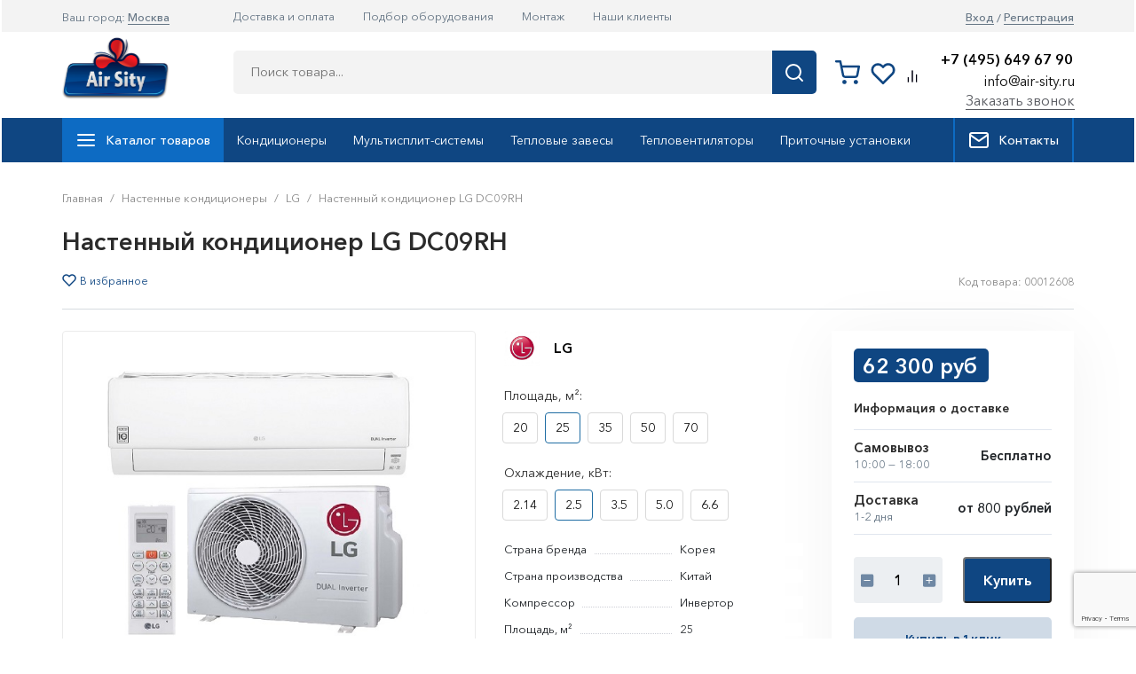

--- FILE ---
content_type: text/html; charset=UTF-8
request_url: https://air-sity.ru/konditsionery/nastennye-konditsionery/nastennie-kondicionery-lg/lg-dc09rh
body_size: 19699
content:
<!DOCTYPE HTML>
<html xmlns="http://www.w3.org/1999/xhtml">
<head>
    <meta name="viewport" content="width=device-width, initial-scale=1">
    <meta name="google-site-verification" content="eCAIEIKaYonsqJ1qhkroZy8-r181bEwWRloiyDh9cAM" />
    <base href="https://air-sity.ru/"/>
    <meta name="yandex-verification" content="04add9d58c872ba4" />
    
        
    
            <title>Настенный кондиционер LG DC09RH купить c доставкой в Москве</title>
        <meta name="description" content="Настенная сплит-система LG (ЭлДжи) DC09RH – это высокотехнологичная модель обладающая приятным внешним видом и широким функционалом. В агрегате установлен передовой инверторный компрессор, обеспечивающий плавную и точную регулировку температуры при бережном потреблении электроэнергии. Важным преимуществом прибор является многоуровневая система фильтрации, включающая ионизатор воздуха и ультрафиолетовую лампу.
"/>

                                            <meta property="og:image" content="https://air-sity.ru/files/products/s-43r.800x800.jpg">
        <meta property="og:image:alt" content="Настенный кондиционер LG DC09RH">
        <meta property="og:title" content="Настенный кондиционер LG DC09RH купить c доставкой в Москве">
        <meta property="og:description" content="Настенная сплит-система LG (ЭлДжи) DC09RH – это высокотехнологичная модель обладающая приятным внешним видом и широким функционалом. В агрегате установлен передовой инверторный компрессор, обеспечивающий плавную и точную регулировку температуры при бережном потреблении электроэнергии. Важным преимуществом прибор является многоуровневая система фильтрации, включающая ионизатор воздуха и ультрафиолетовую лампу.
">
        <meta property="og:type" content="product">
        <meta property="og:url" content="https://air-sity.ru/konditsionery/nastennye-konditsionery/nastennie-kondicionery-lg/lg-dc09rh">
                
    <link rel="preconnect" href="https://fonts.googleapis.com">
    <link rel="preconnect" href="https://fonts.gstatic.com" crossorigin>
    <link href="https://fonts.googleapis.com/css2?family=Manrope:wght@200..800&display=swap" rel="stylesheet">

    <link rel="preconnect" href="https://fonts.googleapis.com">
    <link rel="preconnect" href="https://fonts.gstatic.com" crossorigin>
    <link href="https://fonts.googleapis.com/css2?family=Inter:ital,opsz,wght@0,14..32,100..900;1,14..32,100..900&display=swap" rel="stylesheet">

    <link href="https://use.fontawesome.com/releases/v5.0.13/css/all.css" rel="stylesheet">

	<link rel="stylesheet" href="https://stackpath.bootstrapcdn.com/bootstrap/4.3.1/css/bootstrap.min.css" integrity="sha384-ggOyR0iXCbMQv3Xipma34MD+dH/1fQ784/j6cY/iJTQUOhcWr7x9JvoRxT2MZw1T" crossorigin="anonymous">

    <!-- catalog -->
    <link rel="stylesheet" href="design/new/css/catalog.css" type="text/css"/>
    <script src="https://code.jquery.com/jquery-1.12.4.min.js" integrity="sha256-ZosEbRLbNQzLpnKIkEdrPv7lOy9C27hHQ+Xp8a4MxAQ=" crossorigin="anonymous"></script>
    <link rel="stylesheet" href="design/new/css/nouislider.min.css">
    <script src="design/new/js/owl-carousel/owl.carousel.js"></script>
	<script src="https://cdnjs.cloudflare.com/ajax/libs/popper.js/1.14.7/umd/popper.min.js" integrity="sha384-UO2eT0CpHqdSJQ6hJty5KVphtPhzWj9WO1clHTMGa3JDZwrnQq4sF86dIHNDz0W1" crossorigin="anonymous"></script>
	<script src="https://stackpath.bootstrapcdn.com/bootstrap/4.3.1/js/bootstrap.min.js" integrity="sha384-JjSmVgyd0p3pXB1rRibZUAYoIIy6OrQ6VrjIEaFf/nJGzIxFDsf4x0xIM+B07jRM" crossorigin="anonymous"></script>
    <script type="text/javascript" src="design/new/js/script.js"></script>
    <script type="text/javascript" src="design/new/js/nouislider.min.js"></script>
    <script type="text/javascript" src="design/new/js/mobile-filter.js"></script>

    <script>(function () { var widget = document.createElement('script'); widget.defer = true; widget.dataset.pfId = '7c7d844e-d529-4cb6-a461-4787b6cf9c6e'; widget.src = 'https://widget.yourgood.app/script/widget.js?id=7c7d844e-d529-4cb6-a461-4787b6cf9c6e&now='+Date.now(); document.head.appendChild(widget); })()</script>

    
    <script>
    $(function(){
  $('a[href^="#"]:not(.requestprice, .nav-tabs a)').on('click', function(event) {
      const href = $(this).attr('href');
      if (href.length > 0 && href != '#') {
          // отменяем стандартное действие
          event.preventDefault();

          var sc = href,
              dn = $(sc).offset().top;
          /*
          * sc - в переменную заносим информацию о том, к какому блоку надо перейти
          * dn - определяем положение блока на странице
          */

          $('html, body').animate({scrollTop: dn}, 1000);
      }

    /*
    * 1000 скорость перехода в миллисекундах
    */
  });
});
</script>
    

    <!-- main -->
    <meta http-equiv="Content-Type" content="text/html; charset=UTF-8"/>
    
    <link href="design/new/js/owl-carousel/assets/owl.carousel.min.css" rel="stylesheet" type="text/css" />
    <link href="design/new/css/style.css" rel="stylesheet" type="text/css" media="screen"/>


    <link rel="apple-touch-icon" sizes="180x180" href="/design/new/images/favicon/apple-touch-icon.png">
    <link rel="icon" type="image/png" sizes="32x32" href="/design/new/images/favicon/favicon-32x32.png">
    <link rel="icon" type="image/png" sizes="32x32" href="/design/new/images/favicon/favicon-32x32.png">
    <link rel="icon" type="image/svg" href="/design/new/images/favicon/favicon.svg">
    <link rel="icon" href="/design/new/images/favicon/favicon.ico" type="image/x-icon">
    <link rel="manifest" href="/design/new/images/favicon/site.webmanifest">
    <link rel="mask-icon" href="/design/new/images/favicon/safari-pinned-tab.svg" color="#5bbad5">
    <meta name="msapplication-TileColor" content="#da532c">
    <meta name="theme-color" content="#ffffff">


    <link href="design/new/fonts/AvenirNextCyr/stylesheet.css" type="text/css" rel="stylesheet"/>

    <link href="design/new/css/core.css" type="text/css" rel="stylesheet"/>
    <link href="design/new/css/1356674515.css" type="text/css" rel="stylesheet"/>
    <link href="design/new/css/1356674309.css" type="text/css" rel="stylesheet"/>
    <link href="design/new/css/1356498298.css" type="text/css" rel="stylesheet"/>
    <link href="design/new/css/top_menu_lvl1.css" type="text/css" rel="stylesheet"/>
    <link href="design/new/css/top_menu_lvl2.css" type="text/css" rel="stylesheet"/>
    <link href="design/new/css/breadcrumb.css" type="text/css" rel="stylesheet"/>
    <link href="design/new/css/personal.css" type="text/css" rel="stylesheet"/>
    <link href="design/new/css/main_banner.css" type="text/css" rel="stylesheet"/>
    <link href="design/new/css/pagenavigation.css" type="text/css" rel="stylesheet"/>
    <link href="design/new/css/main_right.css" type="text/css" rel="stylesheet"/>
    <link href="design/new/css/main_action.css" type="text/css" rel="stylesheet"/>
    <link href="design/new/css/core_popup.css" type="text/css" rel="stylesheet"/>
    <link href="design/new/css/we_reccomended.css" type="text/css" rel="stylesheet"/>
    <link href="design/new/css/sale.viewed.product.css" type="text/css" rel="stylesheet"/>
    <link href="design/new/css/main_news.css" type="text/css" rel="stylesheet"/>
    <link href="design/new/css/daysarticle.css" type="text/css" rel="stylesheet"/>
    <link href="design/new/css/quickbuy.list.css" type="text/css" rel="stylesheet"/>
    <link href="design/new/css/main_new.css" type="text/css" rel="stylesheet"/>
    <link href="design/new/css/main_hit.css" type="text/css" rel="stylesheet"/>
    <link href="design/new/css/bot_banners.css" type="text/css" rel="stylesheet"/>
    <link href="design/new/css/bottom_menu.css" type="text/css" rel="stylesheet"/>
    <link href="design/new/css/template_styles.css" type="text/css" rel="stylesheet"/>
    <link href="design/new/css/custom.css?v=2.0.0" type="text/css" rel="stylesheet"/>
    <link href="design/new/css/new.css?v=2.0.0" type="text/css" rel="stylesheet"/>
    <script type="text/javascript" src="design/new/js/core.js"></script>
    <script type="text/javascript" src="design/new/js/core_ajax.js"></script>
    <script type="text/javascript" src="design/new/js/session.js"></script>
    <script type="text/javascript" src="design/new/js/core_popup.js"></script>
    <script type="text/javascript" src="design/new/js/search.title.js"></script>
    <script type="text/javascript" src="design/new/js/ajax-form.js"></script>

    <link rel="stylesheet" type="text/css" href="//cdn.jsdelivr.net/npm/slick-carousel@1.8.1/slick/slick.css"/>
    <script type="text/javascript" src="//cdn.jsdelivr.net/npm/slick-carousel@1.8.1/slick/slick.min.js"></script>


    
    
    
    <script type="text/javascript" src="/js/fancybox/jquery.fancybox.pack.js"></script>
    <link rel="stylesheet" href="/js/fancybox/jquery.fancybox.css" type="text/css" media="screen"/>

    
    <script type="text/javascript" src="js/ctrlnavigate.js"></script>

    
    <script src="design/new/js/jquery-ui.min.js"></script>
    <script src="design/new/js/ajax_cart.js"></script>

    
    <script src="/js/baloon/js/baloon.js" type="text/javascript"></script>
    <link href="/js/baloon/css/baloon.css" rel="stylesheet" type="text/css"/>

    
    
        <script src="js/autocomplete/jquery.autocomplete-min.js" type="text/javascript"></script>
        <style>
            .autocomplete-w1 {
                position: absolute;
                top: 0px;
                left: 0px;
                margin: 6px 0 0 6px; /* IE6 fix: */
                _background: none;
                _margin: 1px 0 0 0;
            }

            .autocomplete {
                border: 1px solid #999;
                background: #FFF;
                cursor: default;
                text-align: left;
                overflow-x: auto;
                overflow-y: auto;
                margin: -6px 6px 6px -6px; /* IE6 specific: */
                _height: 350px;
                _margin: 0;
                _overflow-x: hidden;
            }

            .autocomplete .selected {
                background: #F0F0F0;
            }

            .autocomplete div {
                padding: 2px 5px;
                white-space: nowrap;
            }

            .autocomplete strong {
                font-weight: normal;
                color: #3399FF;
            }

            .autocomplete-suggestions {
                padding: 0px 5px;
                border: 1px solid black;
                background-color: #FFF;
            }

            .autocomplete-suggestions > div {
                cursor: pointer;
                box-shadow: 0px 1px 3px -2px #000;
                margin-bottom: 3px;
            }

            .autocomplete-suggestions > div:last-child {
                box-shadow: none;
                margin-bottom: 0px;
            }
        </style>
        <script>
			$(function () {
				//  Автозаполнитель поиска
				$(".input_search").autocomplete({
					serviceUrl: 'ajax/search_products.php',
					minChars: 1,
					width: 160,
					noCache: false,
					maxHeight: 'none',
					onSelect:
						function (value, data) {
							$(".input_search").closest('form').submit();
						},
					fnFormatResult:
						function (value, data, currentValue) {
							var reEscape = new RegExp('(\\' + ['/', '.', '*', '+', '?', '|', '(', ')', '[', ']', '{', '}', '\\'].join('|\\') + ')', 'g');
							var pattern = '(' + currentValue.replace(reEscape, '\\$1') + ')';
							return (data.image ? "<img align=absmiddle src='" + data.image + "'> " : '') + value.replace(new RegExp(pattern, 'gi'), '<strong>$1<\/strong>');
						}
				});
			});
        </script>
    


    
    <link href="design/new/css/catalog.sorter.css" rel="stylesheet" type="text/css"
          media="screen"/>
    <link href="design/new/css/bighammer.catalog.filter.css" rel="stylesheet" type="text/css"
          media="screen"/>
    <link href="design/new/css/cat_l.css" rel="stylesheet" type="text/css" media="screen"/>
    <link href="design/new/css/cat_b.css" rel="stylesheet" type="text/css" media="screen"/>
    <link href="design/new/slider/slider.css" type="text/css" rel="stylesheet"/>
    <link href="design/new/css/iblock.vote.css" type="text/css" rel="stylesheet"/>
    <link href="design/new/css/system.pagenavigation.css" type="text/css" rel="stylesheet"/>
    <script type="text/javascript" src="design/new/slider/jquery.color.js"></script>
    <script type="text/javascript" src="design/new/slider/jquery.ui.core.js"></script>
    <script type="text/javascript" src="design/new/slider/jquery.ui.widget.js"></script>
    <script type="text/javascript" src="design/new/slider/jquery.ui.mouse.js"></script>
    <script type="text/javascript" src="design/new/slider/jquery.ui.slider.js"></script>
    <script src="https://www.google.com/recaptcha/api.js?render=6Ldb4XwrAAAAAE41DQNL0eC3D5TqdrWXrdfkKjJr"></script>


<script>
    grecaptcha.ready(function() {
        $('.product__button_one-click').click(function() {
        grecaptcha.execute('6Ldb4XwrAAAAAE41DQNL0eC3D5TqdrWXrdfkKjJr', {action: 'oneclick'}).then(function(token) {
            document.getElementById('g-recaptcha-oneclick').insertAdjacentHTML('beforeend',
            '<input type="hidden" name="g-recaptcha-response" value="' + token + '">');
        });
        });

        if ($('#g-re'))
        grecaptcha.execute('6Ldb4XwrAAAAAE41DQNL0eC3D5TqdrWXrdfkKjJr', {action: 'first'}).then(function(token) {
            document.getElementById('g-recaptcha-first').insertAdjacentHTML('beforeend',
                '<input type="hidden" name="g-recaptcha-response" value="' + token + '">');
        });

        grecaptcha.execute('6Ldb4XwrAAAAAE41DQNL0eC3D5TqdrWXrdfkKjJr', {action: 'requestprice'}).then(function(token) {
            document.getElementById('g-recaptcha-requestprice').insertAdjacentHTML('beforeend',
                '<input type="hidden" name="g-recaptcha-response" value="' + token + '">');
        });
    });
</script>

<!-- Google Tag Manager -->
<script>(function(w,d,s,l,i){w[l]=w[l]||[];w[l].push({'gtm.start':
new Date().getTime(),event:'gtm.js'});var f=d.getElementsByTagName(s)[0],
j=d.createElement(s),dl=l!='dataLayer'?'&l='+l:'';j.async=true;j.src=
'https://www.googletagmanager.com/gtm.js?id='+i+dl;f.parentNode.insertBefore(j,f);
})(window,document,'script','dataLayer','GTM-KZW3RP6');</script>
<!-- End Google Tag Manager -->


</head>
<body class="">

<!-- Google Tag Manager (noscript) -->
<noscript><iframe src="https://www.googletagmanager.com/ns.html?id=GTM-KZW3RP6"
height="0" width="0" style="display:none;visibility:hidden"></iframe></noscript>
<!-- End Google Tag Manager (noscript) -->


<div class="wrapper">
    <div class="header">
        <div class="header__top">
            <div class="container">
                <div class="row">
                    <div class="col-sm-2">
                        <div class="header-city">
                                                    <span>Ваш город: <strong><a href="#domains" class="header-city__link header-city__link_fancybox">Москва</a></strong></span>
                            <div class="domains" id="domains" style="display: none">
                                <div class="domains__title">Выберите город:</div>
                                <div class="domains__search">
                                    <input type="text" class="domains__search-input" placeholder="Поиск">
                                    <span class="domains__search-icon"></span>
                                </div>
                                <ul class="domains__list">
                                                                                                                    <li class="domains__item"><span data-href="https://air-sity.ru/konditsionery/nastennye-konditsionery/nastennie-kondicionery-lg/lg-dc09rh" class="domains__link domains__link_active">Москва</span></li>
                                                                                                                    <li class="domains__item"><span data-href="https://kazan.air-sity.ru/konditsionery/nastennye-konditsionery/nastennie-kondicionery-lg/lg-dc09rh" class="domains__link ">Казань</span></li>
                                                                                                                    <li class="domains__item"><span data-href="https://krasnodar.air-sity.ru/konditsionery/nastennye-konditsionery/nastennie-kondicionery-lg/lg-dc09rh" class="domains__link ">Краснодар</span></li>
                                                                                                                    <li class="domains__item"><span data-href="https://omsk.air-sity.ru/konditsionery/nastennye-konditsionery/nastennie-kondicionery-lg/lg-dc09rh" class="domains__link ">Омск</span></li>
                                                                                                                    <li class="domains__item"><span data-href="https://spb.air-sity.ru/konditsionery/nastennye-konditsionery/nastennie-kondicionery-lg/lg-dc09rh" class="domains__link ">Санкт-Петербург</span></li>
                                                                                                                    <li class="domains__item"><span data-href="https://sochi.air-sity.ru/konditsionery/nastennye-konditsionery/nastennie-kondicionery-lg/lg-dc09rh" class="domains__link ">Сочи</span></li>
                                                                    </ul>
                            </div>
                                                </div>
                    </div>
                    <div class="col-sm-8">
                        <ul class="menu menu_top">
                                                            
                                                                    <li  class="menu__item">
                                        <a class="menu__link" data-page="3" href="dostavka">Доставка и оплата</a>
                                    </li>
                                                                                            
                                                                                            
                                                                    <li  class="menu__item">
                                        <a class="menu__link" data-page="12" href="podbor-oborudovaniya">Подбор оборудования</a>
                                    </li>
                                                                                            
                                                                                            
                                                                    <li  class="menu__item">
                                        <a class="menu__link" data-page="2" href="montag">Монтаж</a>
                                    </li>
                                                                                            
                                                                    <li  class="menu__item">
                                        <a class="menu__link" data-page="10" href="nashi-klienty">Наши клиенты</a>
                                    </li>
                                                                                            
                                                                                            
                                                                                            
                                                                                            
                                                                                            
                                                                                            
                                                                                            
                                                                                            
                                                                                            
                                                                                            
                                                                                            
                                                                                            
                                                                                    </ul>
                    </div>
                    <div class="col-sm-2">
                        <div class="auth">
                                                        <a rel="nofollow" id="login" class="auth__link auth__link_login" href="user/login">Вход</a>/<a rel="nofollow" id="register" class="auth__link auth__link_register" href="user/register">Регистрация</a>
                                                    </div>
                    </div>
                </div>
            </div>
        </div>

        <div class="header__middle">
            <div class="container">
                <div class="row">
                    <div class="col-sm-2 order-2 order-md-1 order-lg-1 order-xl-1">
                        <a href="/" class="logo">
                            <img src="design/new/images/logo_header.svg" alt="" />
                        </a>
                    </div>
                    <div class="col-sm-6 col-md-6 col-lg-7 order-3 order-md-2 order-lg-2 order-xl-2">
                        <div class="search search_desktop">
                            <form class="d-flex justify-content-center my-2 my-lg-0 search-form" action="products">
                                <input class="search-input" type="text" name="keyword" value=""
                                       placeholder="Поиск товара..." autocomplete="off" />
                                <button class="btn btn-success search-btn" type="submit"></button>
                            </form>
                            <div class="search-suggestions search-suggestions_hidden"></div>
                        </div>
                    </div>
                    <div class="col-sm-12 col-md-4 col-lg-3 order-1 order-md-3 order-lg-3 order-xl-3">
                        <div class="header__right-block">
                            <div class="toppanel_basket">
                                <div class="cart_informer">
<a class="cart-informer" rel="nofollow" href="/cart/">
	<svg width="28" height="28" viewBox="0 0 28 28" fill="none" xmlns="http://www.w3.org/2000/svg">
		<g clip-path="url(#clip0_60_1493)">
			<path d="M10.5 25.6667C11.1444 25.6667 11.6667 25.1443 11.6667 24.5C11.6667 23.8557 11.1444 23.3333 10.5 23.3333C9.85571 23.3333 9.33337 23.8557 9.33337 24.5C9.33337 25.1443 9.85571 25.6667 10.5 25.6667Z" stroke="#0F4682" stroke-width="2.5" stroke-linecap="round" stroke-linejoin="round"/>
			<path d="M23.3333 25.6667C23.9776 25.6667 24.5 25.1443 24.5 24.5C24.5 23.8557 23.9776 23.3333 23.3333 23.3333C22.689 23.3333 22.1666 23.8557 22.1666 24.5C22.1666 25.1443 22.689 25.6667 23.3333 25.6667Z" stroke="#0F4682" stroke-width="2.5" stroke-linecap="round" stroke-linejoin="round"/>
			<path d="M1.16663 1.16666H5.83329L8.95996 16.7883C9.06665 17.3255 9.35885 17.808 9.78543 18.1513C10.212 18.4947 10.7458 18.6772 11.2933 18.6667H22.6333C23.1808 18.6772 23.7146 18.4947 24.1412 18.1513C24.5677 17.808 24.8599 17.3255 24.9666 16.7883L26.8333 7H6.99996" stroke="#0F4682" stroke-width="2.5" stroke-linecap="round" stroke-linejoin="round"/>
		</g>
		<defs>
			<clipPath id="clip0_60_1493">
				<rect width="28" height="28" fill="white"/>
			</clipPath>
		</defs>
	</svg>
</a>
</div>
                            </div>

                            <div class="wishlist-wrapper">
                                <a href="/wishlist" class="wishlist">
                                    <svg width="28" height="28" viewBox="0 0 16 16" fill="none" xmlns="http://www.w3.org/2000/svg">
                                        <path d="M13.8933 3.07333C13.5528 2.73267 13.1485 2.46243 12.7036 2.27805C12.2586 2.09368 11.7817 1.99878 11.3 1.99878C10.8183 1.99878 10.3414 2.09368 9.89643 2.27805C9.45145 2.46243 9.04717 2.73267 8.70666 3.07333L8 3.78L7.29333 3.07333C6.60554 2.38553 5.67269 1.99914 4.7 1.99914C3.72731 1.99914 2.79446 2.38553 2.10666 3.07333C1.41887 3.76112 1.03247 4.69397 1.03247 5.66666C1.03247 6.63935 1.41887 7.5722 2.10666 8.26L2.81333 8.96666L8 14.1533L13.1867 8.96666L13.8933 8.26C14.234 7.91949 14.5042 7.5152 14.6886 7.07023C14.873 6.62526 14.9679 6.14832 14.9679 5.66666C14.9679 5.185 14.873 4.70807 14.6886 4.26309C14.5042 3.81812 14.234 3.41383 13.8933 3.07333Z" stroke="#0F4682" stroke-width="1.5" stroke-linecap="round" stroke-linejoin="round"/>
                                    </svg>

                                                                    </a>
                            </div>

                            <div class="compare-wrapper">
                                <a href="/compare" class="compare-link">
                                    <svg width="28" height="28" viewBox="0 0 32 32" fill="none" xmlns="http://www.w3.org/2000/svg">
                                        <rect y="-0.00012207" width="32" height="32" rx="16" fill="white"/>
                                        <path d="M21.3333 23.1109V14.222" stroke="#00000F" stroke-width="1.5" stroke-linecap="round" stroke-linejoin="round"/>
                                        <path d="M16 23.111V8.88879" stroke="#00000F" stroke-width="1.5" stroke-linecap="round" stroke-linejoin="round"/>
                                        <path d="M10.6667 23.111V17.7777" stroke="#00000F" stroke-width="1.5" stroke-linecap="round" stroke-linejoin="round"/>
                                    </svg>


                                                                    </a>
                            </div>

                            <div class="search search_mobile d-md-none d-lg-none d-xl-none">
                                <a href="#" class="search__link">
                                    <svg width="20" height="20" viewBox="0 0 20 20" fill="none" xmlns="http://www.w3.org/2000/svg">
                                        <path d="M9.16667 15.8333C12.8486 15.8333 15.8333 12.8486 15.8333 9.16667C15.8333 5.48477 12.8486 2.5 9.16667 2.5C5.48477 2.5 2.5 5.48477 2.5 9.16667C2.5 12.8486 5.48477 15.8333 9.16667 15.8333Z" stroke="#0F4682" stroke-width="2" stroke-linecap="round" stroke-linejoin="round"/>
                                        <path d="M17.5 17.5L13.875 13.875" stroke="#0F4682" stroke-width="2" stroke-linecap="round" stroke-linejoin="round"/>
                                    </svg>
                                </a>
                            </div>

                            <div class="mobile-nav-link">
                                <a href="#" class="nav-link_catalog">
                                    <svg width="20" height="20" viewBox="0 0 20 20" fill="none" xmlns="http://www.w3.org/2000/svg">
                                        <path d="M2.5 10H17.5" stroke="white" stroke-width="1.5" stroke-linecap="round" stroke-linejoin="round"/>
                                        <path d="M2.5 5H17.5" stroke="white" stroke-width="1.5" stroke-linecap="round" stroke-linejoin="round"/>
                                        <path d="M2.5 15H17.5" stroke="white" stroke-width="1.5" stroke-linecap="round" stroke-linejoin="round"/>
                                    </svg>
                                </a>
                            </div>

                            <div class="header-wrapper d-flex justify-content-between align-items-center">
                                <div class="contacts contacts_header">
                                    <div class="contacts-phone"><a href="tel://+7 (495) 649 67 90">+7 (495) 649 67 90</a></div>
                                    <div class="contacts-email"><a href="mailto:info@air-sity.ru">info@air-sity.ru</a></div>
                                    <div class="popup_feedback"><a rel="nofollow" href="" data-toggle="modal" data-target="#feedback-form">Заказать звонок</a></div>
                                </div>
                            </div>
                        </div>
                    </div>
                </div>
            </div>
        </div>

        <div class="header__bottom">
            <div class="container">
                <div class="row">
                    <div class="col-sm-12">
                        <nav class="navbar navbar-expand-lg bottom-navbar">
                            <div class="collapse navbar-collapse" id="navbarSupportedContent">
                                <ul class="navbar-nav mr-auto align-items-center catalog-nav">
                                    <li class="catalog-trigger nav-item">
                                        <a href="#" class="catalog-trigger-item nav-link nav-link_catalog">
                                            <svg width="24" height="24" viewBox="0 0 24 24" fill="none" xmlns="http://www.w3.org/2000/svg">
                                                <path d="M3 12H21" stroke="white" stroke-width="2" stroke-linecap="round" stroke-linejoin="round"/>
                                                <path d="M3 6H21" stroke="white" stroke-width="2" stroke-linecap="round" stroke-linejoin="round"/>
                                                <path d="M3 18H21" stroke="white" stroke-width="2" stroke-linecap="round" stroke-linejoin="round"/>
                                            </svg>

                                            Каталог товаров
                                        </a>
                                        <div class="catalog-menu">
                                            <ul class="catalog-menu__list">
                                                <li class="catalog-menu__item catalog-menu__item_with-subcategories d-sm-none d-md-none d-lg-none d-xl-none">
                                                    <a href="#" class="catalog-item">
                                                        Личный кабинет
                                                    </a>

                                                    <div class="catalog-dropdown-menu">
                                                        <div class="catalog-dropdown-menu__item">
                                                            <a href="user/login" class="catalog-item">Вход</a>
                                                        </div>
                                                        <div class="catalog-dropdown-menu__item">
                                                            <a href="user/register" class="catalog-item">Регистрация</a>
                                                        </div>
                                                    </div>
                                                </li>
                                                <li class="catalog-menu__item catalog-menu__item_catalog-wrapper catalog-menu__item_with-subcategories d-sm-none d-md-none d-lg-none d-xl-none">
                                                    <a href="#" class="catalog-item">
                                                        Каталог
                                                    </a>
                                                    <div class="catalog-dropdown-menu">
                                                        <ul class="catalog-dropdown-menu__list">

                                                        </ul>
                                                    </div>
                                                </li>
                                                                                                    
                                                                                                            <li class="catalog-menu__item catalog-menu__item_catalog catalog-menu__item_with-subcategories">
                                                                                                                        <span class="catalog-item">Кондиционеры</span>
                                                                                                                                                                                        <!-- submenu -->
                                                                <div class="catalog-dropdown-menu">
                                                                    <ul class="catalog-dropdown-menu__list">
                                                                                                                                                                                                                        
                                                                            <li class="catalog-dropdown-menu__item">
                                                                                <a class="catalog-item" href="konditsionery/nastennye-konditsionery">Настенные кондиционеры</a>
                                                                            </li>
                                                                                                                                                                                                                                                                                                
                                                                            <li class="catalog-dropdown-menu__item">
                                                                                <a class="catalog-item" href="konditsionery/multisplit-sistema">Мультисплит-системы</a>
                                                                            </li>
                                                                                                                                                                                                                                                                                                
                                                                            <li class="catalog-dropdown-menu__item">
                                                                                <a class="catalog-item" href="konditsionery/kanalnye-konditsionery">Канальные кондиционеры</a>
                                                                            </li>
                                                                                                                                                                                                                                                                                                
                                                                            <li class="catalog-dropdown-menu__item">
                                                                                <a class="catalog-item" href="konditsionery/kassetnye-konditsionery">Кассетные кондиционеры</a>
                                                                            </li>
                                                                                                                                                                                                                                                                                                
                                                                            <li class="catalog-dropdown-menu__item">
                                                                                <a class="catalog-item" href="konditsionery/napolno-potolochnye-konditsionery">Напольно-потолочные кондиционеры</a>
                                                                            </li>
                                                                                                                                                                                                                                                                                                
                                                                            <li class="catalog-dropdown-menu__item">
                                                                                <a class="catalog-item" href="konditsionery/kolonnye-konditsionery">Колонные кондиционеры</a>
                                                                            </li>
                                                                                                                                                                                                                                                                                                
                                                                            <li class="catalog-dropdown-menu__item">
                                                                                <a class="catalog-item" href="konditsionery/monoblochnye-mobilnye-konditsionery">Моноблочные (мобильные) кондиционеры</a>
                                                                            </li>
                                                                                                                                                                                                                                                                                                
                                                                            <li class="catalog-dropdown-menu__item">
                                                                                <a class="catalog-item" href="konditsionery/multizonalnye-sistemy">Мультизональные системы</a>
                                                                            </li>
                                                                                                                                                                                                                                                                                                
                                                                            <li class="catalog-dropdown-menu__item">
                                                                                <a class="catalog-item" href="konditsionery/kompressorno-kondensatornye-bloki">Компрессорно-конденсаторные блоки</a>
                                                                            </li>
                                                                                                                                                                                                                                                                                                
                                                                            <li class="catalog-dropdown-menu__item">
                                                                                <a class="catalog-item" href="konditsionery/fankojly">Фанкойлы</a>
                                                                            </li>
                                                                                                                                                                                                                </ul>
                                                                </div>
                                                                                                                    </li>
                                                                                                                                                        
                                                                                                            <li class="catalog-menu__item catalog-menu__item_catalog catalog-menu__item_with-subcategories">
                                                                                                                            <a  class="catalog-item" href="ventilyatsiya">Вентиляция</a>
                                                                                                                                                                                        <!-- submenu -->
                                                                <div class="catalog-dropdown-menu">
                                                                    <ul class="catalog-dropdown-menu__list">
                                                                                                                                                                                                                        
                                                                            <li class="catalog-dropdown-menu__item">
                                                                                <a class="catalog-item" href="ventilyatsiya/ventilyatory">Вентиляторы</a>
                                                                            </li>
                                                                                                                                                                                                                                                                                                
                                                                            <li class="catalog-dropdown-menu__item">
                                                                                <a class="catalog-item" href="ventilyatsiya/pritochnye-ustanovki">Приточные установки</a>
                                                                            </li>
                                                                                                                                                                                                                                                                                                
                                                                            <li class="catalog-dropdown-menu__item">
                                                                                <a class="catalog-item" href="ventilyatsiya/kanalnye-nagrevateli">Канальные нагреватели</a>
                                                                            </li>
                                                                                                                                                                                                                </ul>
                                                                </div>
                                                                                                                    </li>
                                                                                                                                                        
                                                                                                            <li class="catalog-menu__item catalog-menu__item_catalog catalog-menu__item_with-subcategories">
                                                                                                                            <a  class="catalog-item" href="teplovoe-oborudovanie">Тепловое оборудование</a>
                                                                                                                                                                                        <!-- submenu -->
                                                                <div class="catalog-dropdown-menu">
                                                                    <ul class="catalog-dropdown-menu__list">
                                                                                                                                                                                                                        
                                                                            <li class="catalog-dropdown-menu__item">
                                                                                <a class="catalog-item" href="teplovoe-oborudovanie/teplovye-zavesy">Тепловые завесы</a>
                                                                            </li>
                                                                                                                                                                                                                                                                                                
                                                                            <li class="catalog-dropdown-menu__item">
                                                                                <a class="catalog-item" href="teplovoe-oborudovanie/teploventilyatory">Тепловентиляторы</a>
                                                                            </li>
                                                                                                                                                                                                                                                                                                
                                                                            <li class="catalog-dropdown-menu__item">
                                                                                <a class="catalog-item" href="teplovoe-oborudovanie/infrakrasnye-obogrevateli">Инфракрасные обогреватели</a>
                                                                            </li>
                                                                                                                                                                                                                                                                                                
                                                                            <li class="catalog-dropdown-menu__item">
                                                                                <a class="catalog-item" href="teplovoe-oborudovanie/teplovye-pushki">Тепловые пушки</a>
                                                                            </li>
                                                                                                                                                                                                                                                                                                
                                                                            <li class="catalog-dropdown-menu__item">
                                                                                <a class="catalog-item" href="teplovoe-oborudovanie/konvektory">Конвекторы</a>
                                                                            </li>
                                                                                                                                                                                                                </ul>
                                                                </div>
                                                                                                                    </li>
                                                                                                                                                        
                                                                                                            <li class="catalog-menu__item catalog-menu__item_catalog ">
                                                                                                                            <a  class="catalog-item" href="avtomatika">Автоматика</a>
                                                                                                                                                                                </li>
                                                                                                                                                        
                                                                                                            <li class="catalog-menu__item catalog-menu__item_catalog ">
                                                                                                                            <a  class="catalog-item" href="osushiteli-i-uvlazhniteli-vozduha">Осушители и увлажнители воздуха</a>
                                                                                                                                                                                </li>
                                                                                                                                                        
                                                                                                            <li class="catalog-menu__item catalog-menu__item_catalog ">
                                                                                                                            <a  class="catalog-item" href="aksessuary">Аксессуары</a>
                                                                                                                                                                                </li>
                                                                                                    
                                                <li class="catalog-menu__item d-sm-none d-md-none d-lg-none d-xl-none">
                                                    <a href="/dostavka" class="catalog-item">Доставка и оплата</a>
                                                </li>
                                                <li class="catalog-menu__item d-sm-none d-md-none d-lg-none d-xl-none">
                                                    <a href="/montag" class="catalog-item">Установка</a>
                                                </li>
                                                <li class="catalog-menu__item d-sm-none d-md-none d-lg-none d-xl-none">
                                                    <a href="/podbor-oborudovaniya" class="catalog-item">Подбор оборудования</a>
                                                </li>
                                                <li class="catalog-menu__item d-sm-none d-md-none d-lg-none d-xl-none">
                                                    <a href="/nashi-klienty" class="catalog-item">Наши клиенты</a>
                                                </li>
                                                <li class="catalog-menu__item catalog-menu__item_with-subcategories d-sm-none d-md-none d-lg-none d-xl-none">
                                                    <a href="/contact" class="catalog-item">Контакты</a>

                                                    <div class="catalog-dropdown-menu">
                                                        <ul class="catalog-dropdown-menu__list">
                                                            <li class="catalog-dropdown-menu__item">
                                                                <a href="tel:+7 (495) 649 67 90" class="catalog-item">+7 (495) 649 67 90</a>
                                                            </li>
                                                            <li class="catalog-dropdown-menu__item">
                                                                <a href="mail:info@air-sity.ru" class="catalog-item">info@air-sity.ru</a>
                                                            </li>
                                                        </ul>
                                                    </div>
                                                </li>
                                            </ul>

                                            <div class="contacts contacts_popup d-sm-none d-md-none d-lg-none d-xl-none">
                                                <div class="contacts-phone"><a href="tel://+7 (495) 649 67 90">+7 (495) 649 67 90</a></div>
                                                <div class="contacts-email"><a href="mailto:info@air-sity.ru">info@air-sity.ru</a></div>
                                                <div class="popup_feedback"><a rel="nofollow" href="" data-toggle="modal" data-target="#feedback-form">Заказать звонок</a></div>
                                            </div>
                                        </div>
                                    </li>
                                    <li class="nav-item">
                                        <a href="/konditsionery/nastennye-konditsionery" class="nav-link">
                                            Кондиционеры
                                        </a>
                                    </li>
                                    <li class="nav-item">
                                        <a href="/multisplit-sistema" class="nav-link">
                                            Мультисплит-системы
                                        </a>
                                    </li>
                                    <li class="nav-item">
                                        <a href="/teplovye-zavesy" class="nav-link">
                                            Тепловые завесы
                                        </a>
                                    </li>
                                    <li class="nav-item">
                                        <a href="/teploventilyatory" class="nav-link">
                                            Тепловентиляторы
                                        </a>
                                    </li>
                                    <li class="nav-item">
                                        <a href="/ventilyatsiya/pritochnye-ustanovki" class="nav-link">
                                            Приточные установки
                                        </a>
                                    </li>
                                    <li class="nav-item nav-item_contact">
                                        <a href="/contact" class="nav-link nav-link_contact">
                                            <svg width="24" height="24" viewBox="0 0 24 24" fill="none" xmlns="http://www.w3.org/2000/svg">
                                                <path d="M4 4H20C21.1 4 22 4.9 22 6V18C22 19.1 21.1 20 20 20H4C2.9 20 2 19.1 2 18V6C2 4.9 2.9 4 4 4Z" stroke="white" stroke-width="2" stroke-linecap="round" stroke-linejoin="round"/>
                                                <path d="M22 6L12 13L2 6" stroke="white" stroke-width="2" stroke-linecap="round" stroke-linejoin="round"/>
                                            </svg>

                                            Контакты
                                        </a>
                                    </li>
                                </ul>
                            </div>
                        </nav>
                    </div>
                </div>
            </div>
        </div>
    </div>

    <div id="wrap">
        <div id="page">
            <div class="container">
                <script src="/design/new/js/fotorama/fotorama.js"></script>
<link href="/design/new/js/fotorama/fotorama.css" rel="stylesheet" type="text/css"/>
<link rel="stylesheet" type="text/css" href="//cdn.jsdelivr.net/npm/slick-carousel@1.8.1/slick/slick.css"/>
<script type="text/javascript" src="//cdn.jsdelivr.net/npm/slick-carousel@1.8.1/slick/slick.min.js"></script>
<div itemscope itemtype="http://schema.org/Product">
	
	<div class="row page__top-row">
		<ul class="breadcrumb-navigation" itemscope="" itemtype="http://schema.org/BreadcrumbList">
			<li itemscope="" itemprop="itemListElement" itemtype="http://schema.org/ListItem">
				<a itemprop="item" href="/" title="Главная"><span itemprop="name">Главная</span></a><meta itemprop="position" content="1">
			</li>
															<li><span class="breadcrumb-navigation-next">/</span></li>
			<li itemscope="" itemprop="itemListElement" itemtype="http://schema.org/ListItem">
				<a itemprop="item" href="konditsionery/nastennye-konditsionery" title="Настенные кондиционеры"><span itemprop="name">Настенные кондиционеры</span></a>
				<meta itemprop="position" content="2">
				</li>
												<li><span class="breadcrumb-navigation-next">/</span></li>
			<li itemscope="" itemprop="itemListElement" itemtype="http://schema.org/ListItem">
				<a itemprop="item" href="konditsionery/nastennye-konditsionery/nastennie-kondicionery-lg" title="LG"><span itemprop="name">LG</span></a>
				<meta itemprop="position" content="3">
				</li>
						
						<li><span class="breadcrumb-navigation-next">/</span></li>
			<li>Настенный кондиционер LG DC09RH</li>
		</ul>

		<h1 class="page__title" itemprop="name">Настенный кондиционер LG DC09RH</h1>
		<div class="page__top">
						<a href="#" data-product-id="12581" data-action="add" class="add-to-wishlist add-to-wishlist_js ">В избранное</a>
			
						<div class="product__vendorcode">
				Код товара: 00012608
			</div>
					</div>
	</div>

	<div class="content">
		<div class="row">
			<div class="col-sm-12">
				<div class="product__block">
					<div class="product__block-left">
						<div class="product-thumbnails">
															<div class="product__photos">
																			<img src="https://air-sity.ru/files/products/s-43r.800x800.jpg" alt="Настенный кондиционер LG DC09RH" itemprop="image" />
																			<img src="https://air-sity.ru/files/products/evomax-2_1.800x800.jpg"  itemprop="image" />
																			<img src="https://air-sity.ru/files/products/evomax-3_1.800x800.jpg"  itemprop="image" />
																			<img src="https://air-sity.ru/files/products/megacool-4_8.800x800.jpg"  itemprop="image" />
																			<img src="https://air-sity.ru/files/products/evomax-5_1.800x800.png"  itemprop="image" />
																	</div>
																															<meta itemprop="image" content="https://air-sity.ru/files/products/s-43r.800x800.jpg" />
																																																																																	</div>
					</div>
					<div class="product__block-center">
												<div class="brand product__brand">
														<div class="brand__image-wrapper">
								<img src="/files/categories/LG_logo.jpg" alt="" class="brand__image" />
							</div>
														<div class="brand__name">
								<a href="konditsionery/nastennye-konditsionery/nastennie-kondicionery-lg" class="brand__link">LG</a>
							</div>
						</div>
						
												<div class="options product__options">
																					<div class="options__item option ">
								<div class="option__header">
									<div class="option__title">Площадь, м²:</div>
									<div class="option__value"></div>
								</div>
								<div class="option__content">
																											<a href="konditsionery/nastennye-konditsionery/nastennie-kondicionery-lg/lg-dc07rh" class="option__variant">
																				20
																			</a>
																																				<span class="option__variant option__variant_active">
																				25
																			</span>
																																				<a href="konditsionery/nastennye-konditsionery/nastennie-kondicionery-lg/lg-dc12rh" class="option__variant">
																				35
																			</a>
																																				<a href="konditsionery/nastennye-konditsionery/nastennie-kondicionery-lg/lg-dc18rh" class="option__variant">
																				50
																			</a>
																																				<a href="konditsionery/nastennye-konditsionery/nastennie-kondicionery-lg/lg-dc24rh" class="option__variant">
																				70
																			</a>
																										</div>
							</div>
																												<div class="options__item option ">
								<div class="option__header">
									<div class="option__title">Охлаждение, кВт:</div>
									<div class="option__value"></div>
								</div>
								<div class="option__content">
																											<a href="konditsionery/nastennye-konditsionery/nastennie-kondicionery-lg/lg-dc07rh" class="option__variant">
																				2.14
																			</a>
																																				<span class="option__variant option__variant_active">
																				2.5
																			</span>
																																				<a href="konditsionery/nastennye-konditsionery/nastennie-kondicionery-lg/lg-dc12rh" class="option__variant">
																				3.5
																			</a>
																																				<a href="konditsionery/nastennye-konditsionery/nastennie-kondicionery-lg/lg-dc18rh" class="option__variant">
																				5.0
																			</a>
																																				<a href="konditsionery/nastennye-konditsionery/nastennie-kondicionery-lg/lg-dc24rh" class="option__variant">
																				6.6
																			</a>
																										</div>
							</div>
																				</div>
						
						<div class="characteristics product__characteristics_detail">
															<div class="characteristic">
									<div class="characteristic__name">Страна бренда</div>
									<div class="characteristic__value">Корея</div>
								</div>
																							<div class="characteristic">
									<div class="characteristic__name">Страна производства</div>
									<div class="characteristic__value">Китай</div>
								</div>
																							<div class="characteristic">
									<div class="characteristic__name">Компрессор</div>
									<div class="characteristic__value">Инвертор</div>
								</div>
																							<div class="characteristic">
									<div class="characteristic__name">Площадь, м²</div>
									<div class="characteristic__value">25</div>
								</div>
																							<div class="characteristic">
									<div class="characteristic__name">Режим работы</div>
									<div class="characteristic__value">Холод/тепло</div>
								</div>
																							<div class="characteristic">
									<div class="characteristic__name">Охлаждение, кВт</div>
									<div class="characteristic__value">2.5</div>
								</div>
																							<div class="characteristic">
									<div class="characteristic__name">Обогрев, кВт</div>
									<div class="characteristic__value">3.2</div>
								</div>
																							<div class="characteristic">
									<div class="characteristic__name">Потребление при охлаждении, кВт</div>
									<div class="characteristic__value">0.71</div>
								</div>
																							<div class="characteristic">
									<div class="characteristic__name">Потребление при обогреве, кВт</div>
									<div class="characteristic__value">0.86</div>
								</div>
																	
														<div class="characteristics__more">
								<a href="" class="characteristics__more-button">Все характеристики</a>
							</div>
													</div>

						<div class="socials socials_mobile">
    <div class="socials__header">Поделиться в соцсетях:</div>
    <div class="socials__content">
        <div class="socials__item">
            <a href="https://vk.com/share.php?url=https://air-sity.ru/konditsionery/nastennye-konditsionery/nastennie-kondicionery-lg/lg-dc09rh" class="socials__link" target="_blank" rel="noopener">
                <img src="design/new/images/socials/vkontakte.svg" alt="" class="socials__icon" />
            </a>
        </div>
        <div class="socials__item">
            <a href="https://connect.ok.ru/offer?url=https://air-sity.ru/konditsionery/nastennye-konditsionery/nastennie-kondicionery-lg/lg-dc09rh" class="socials__link" target="_blank" rel="noopener">
                <img src="design/new/images/socials/odnoklassniki.svg" alt="" class="socials__icon" />
            </a>
        </div>
        <div class="socials__item">
            <a href="https://telegram.me/share/url?url=https://air-sity.ru/konditsionery/nastennye-konditsionery/nastennie-kondicionery-lg/lg-dc09rh&text=%D0%9D%D0%B0%D1%81%D1%82%D0%B5%D0%BD%D0%BD%D1%8B%D0%B9%20%D0%BA%D0%BE%D0%BD%D0%B4%D0%B8%D1%86%D0%B8%D0%BE%D0%BD%D0%B5%D1%80%20LG%20DC09RH" class="socials__link" target="_blank" rel="noopener">
                <img src="design/new/images/socials/telegram.svg" alt="" class="socials__icon" />
            </a>
        </div>
        <div class="socials__item">
            <a href="https://www.facebook.com/sharer/sharer.php?u=https://air-sity.ru/konditsionery/nastennye-konditsionery/nastennie-kondicionery-lg/lg-dc09rh" class="socials__link" target="_blank" rel="noopener">
                <img src="design/new/images/socials/facebook.svg" alt="" class="socials__icon" />
            </a>
        </div>
        <div class="socials__item">
            <a href="whatsapp://send?text=https://air-sity.ru/konditsionery/nastennye-konditsionery/nastennie-kondicionery-lg/lg-dc09rh" class="socials__link" target="_blank" rel="noopener">
                <img src="design/new/images/socials/whatsapp.svg" alt="" class="socials__icon" />
            </a>
        </div>
    </div>
</div>
					</div>
					<div class="product__block-right">
						<div class="product__infoblock" itemprop="offers" itemscope itemtype="http://schema.org/Offer">
							<meta itemprop="priceCurrency" content="RUB">
							<meta itemprop="availability" content="http://schema.org/InStock">
							<meta itemprop="url" content="https://air-sity.ru//konditsionery/nastennye-konditsionery/nastennie-kondicionery-lg/lg-dc09rh">
							<meta itemprop="brand" content="">

							<div class="product__prices">
								<form class="variants" action="/cart">
																													<input id="product_12608" name="variant" value="12608" type="radio" class="variant_radiobutton" checked style="display:none;"/>
										
										<div class="product__mobile-wrapper">
											<div class="pricetools-new_price">
																																						<div class="product__price product__price_current">
														<span itemprop="price" content="62300">62 300</span>&nbsp;руб
													</div>
																																																	</div>

											<div class="product__delivery">
												<div class="product__delivery-title">
													Информация о доставке
												</div>
												<div class="product__delivery-content">
													<div class="delivery">
														<div class="delivery__content">
															<div class="delivery__title">Самовывоз</div>
															<div class="delivery__description">10:00 — 18:00</div>
														</div>
														<div class="delivery__price">Бесплатно</div>
													</div>

													<div class="delivery">
														<div class="delivery__content">
															<div class="delivery__title">Доставка</div>
															<div class="delivery__description">1-2 дня</div>
														</div>
														<div class="delivery__price">от 800 рублей</div>
													</div>
												</div>
											</div>
										</div>

										<div class="pricetools-add2basket  ">
																							<div class="product-quantity">
													<input type="text" name="amount" value="1" class="product-quantity__quantity" />
													<a href="#" class="product-quantity__button product-quantity__button_minus"></a>
													<a href="#" class="product-quantity__button product-quantity__button_plus"></a>
												</div>
												<input type="submit" class="basket"  value="Купить" data-result-text="Добавлено"/>
																					</div>
																</form>
							</div>

							<div class="product__buttons product__buttons_detail">
																<a href="" class="product__button product__button_one-click" data-toggle="modal" data-target="#oneclick" data-id="12608">Купить в 1 клик</a>
								<a href="" class="product__button product__button_consultation">Заказать консультацию</a>
															</div>
						</div>
						
						<div class="socials socials_desktop">
    <div class="socials__header">Поделиться в соцсетях:</div>
    <div class="socials__content">
        <div class="socials__item">
            <a href="https://vk.com/share.php?url=https://air-sity.ru/konditsionery/nastennye-konditsionery/nastennie-kondicionery-lg/lg-dc09rh" class="socials__link" target="_blank" rel="noopener">
                <img src="design/new/images/socials/vkontakte.svg" alt="" class="socials__icon" />
            </a>
        </div>
        <div class="socials__item">
            <a href="https://connect.ok.ru/offer?url=https://air-sity.ru/konditsionery/nastennye-konditsionery/nastennie-kondicionery-lg/lg-dc09rh" class="socials__link" target="_blank" rel="noopener">
                <img src="design/new/images/socials/odnoklassniki.svg" alt="" class="socials__icon" />
            </a>
        </div>
        <div class="socials__item">
            <a href="https://telegram.me/share/url?url=https://air-sity.ru/konditsionery/nastennye-konditsionery/nastennie-kondicionery-lg/lg-dc09rh&text=%D0%9D%D0%B0%D1%81%D1%82%D0%B5%D0%BD%D0%BD%D1%8B%D0%B9%20%D0%BA%D0%BE%D0%BD%D0%B4%D0%B8%D1%86%D0%B8%D0%BE%D0%BD%D0%B5%D1%80%20LG%20DC09RH" class="socials__link" target="_blank" rel="noopener">
                <img src="design/new/images/socials/telegram.svg" alt="" class="socials__icon" />
            </a>
        </div>
        <div class="socials__item">
            <a href="https://www.facebook.com/sharer/sharer.php?u=https://air-sity.ru/konditsionery/nastennye-konditsionery/nastennie-kondicionery-lg/lg-dc09rh" class="socials__link" target="_blank" rel="noopener">
                <img src="design/new/images/socials/facebook.svg" alt="" class="socials__icon" />
            </a>
        </div>
        <div class="socials__item">
            <a href="whatsapp://send?text=https://air-sity.ru/konditsionery/nastennye-konditsionery/nastennie-kondicionery-lg/lg-dc09rh" class="socials__link" target="_blank" rel="noopener">
                <img src="design/new/images/socials/whatsapp.svg" alt="" class="socials__icon" />
            </a>
        </div>
    </div>
</div>
					</div>
				</div>
			</div>
		</div>
		<div class="row">
			<div class="col-lg-9 order-1 order-lg-0">
				<div class="row">
					<ul class="nav nav-tabs product__tabs">
						<li class="nav-item">
							<a href="#tab-description" class="nav-link active" data-toggle="tab">Описание</a>
						</li>

												<li class="nav-item">
							<a href="#tab-characteristics" class="nav-link" data-toggle="tab">Характеристики</a>
						</li>
						
												<li class="nav-item">
							<a href="#tab-payment" class="nav-link" data-toggle="tab">Оплата и доставка</a>
						</li>
						
											</ul>

					<div class="tab-content product__content">
						<div class="tab-pane active" id="tab-description">
															<p><span style="font-size: medium;"><br /></span></p><p><span style="font-size: medium;">Кондиционер LG серия DC**RH EVO Max с технологией ионизации воздуха Plasmaster&trade; Ionizer+ и UVnano&nbsp;</span></p><ul><li><span style="font-size: medium;">UVnano&nbsp;</span></li><li><span style="font-size: medium;">Plasmaster Ionizer Plus&nbsp;</span></li><li><span style="font-size: medium;">Встроенный Wi-Fi модуль</span></li><li><span style="font-size: medium;">Голосовое управление при помощи Smart устройства Яндекс.Алиса</span></li><li><span style="font-size: medium;">Энергоэффективность А++ </span></li><li><span style="font-size: medium;">Фильтр предварительной очистки</span></li><li><span style="font-size: medium;">Фильтр Allergy Filter&nbsp;</span></li><li><span style="font-size: medium;">Fine Dust Filter&nbsp;</span></li><li><span style="font-size: medium;">Инверторный компрессор с 10-летней гарантией</span></li></ul><div><span size="3" style="font-size: medium;"><br /></span></div><div><span size="3" style="font-size: medium;"><br /></span></div>
							
														<meta itemprop="description" content="Настенная сплит-система LG (ЭлДжи) DC09RH – это высокотехнологичная модель обладающая приятным внешним видом и широким функционалом. В агрегате установлен передовой инверторный компрессор, обеспечивающий плавную и точную регулировку температуры при бережном потреблении электроэнергии. Важным преимуществом прибор является многоуровневая система фильтрации, включающая ионизатор воздуха и ультрафиолетовую лампу.
" />
													</div>

												<div class="tab-pane" id="tab-characteristics">
							<div class="product-features">
								<div class="product-features__title prp_goupped_big-title">Технические характеристики</div>
								<div class="product-features__content">
																			<div class="product-features__row">
											<div class="product-features__key"><span>Страна бренда</span></div>
											<div class="product-features__value"><span>Корея</span></div>
										</div>
																			<div class="product-features__row">
											<div class="product-features__key"><span>Страна производства</span></div>
											<div class="product-features__value"><span>Китай</span></div>
										</div>
																			<div class="product-features__row">
											<div class="product-features__key"><span>Компрессор</span></div>
											<div class="product-features__value"><span>Инвертор</span></div>
										</div>
																			<div class="product-features__row">
											<div class="product-features__key"><span>Площадь, м²</span></div>
											<div class="product-features__value"><span>25</span></div>
										</div>
																			<div class="product-features__row">
											<div class="product-features__key"><span>Режим работы</span></div>
											<div class="product-features__value"><span>Холод/тепло</span></div>
										</div>
																			<div class="product-features__row">
											<div class="product-features__key"><span>Охлаждение, кВт</span></div>
											<div class="product-features__value"><span>2.5</span></div>
										</div>
																			<div class="product-features__row">
											<div class="product-features__key"><span>Обогрев, кВт</span></div>
											<div class="product-features__value"><span>3.2</span></div>
										</div>
																			<div class="product-features__row">
											<div class="product-features__key"><span>Потребление при охлаждении, кВт</span></div>
											<div class="product-features__value"><span>0.71</span></div>
										</div>
																			<div class="product-features__row">
											<div class="product-features__key"><span>Потребление при обогреве, кВт</span></div>
											<div class="product-features__value"><span>0.86</span></div>
										</div>
																			<div class="product-features__row">
											<div class="product-features__key"><span>Охлаждающая способность, BTU</span></div>
											<div class="product-features__value"><span>9000</span></div>
										</div>
																			<div class="product-features__row">
											<div class="product-features__key"><span>Диапазон t на охлаждение, С </span></div>
											<div class="product-features__value"><span>-10...48</span></div>
										</div>
																			<div class="product-features__row">
											<div class="product-features__key"><span>Диапазон t на обогрев, С</span></div>
											<div class="product-features__value"><span>-10...+48</span></div>
										</div>
																			<div class="product-features__row">
											<div class="product-features__key"><span>Расход воздуха, м3/ч</span></div>
											<div class="product-features__value"><span>720</span></div>
										</div>
																			<div class="product-features__row">
											<div class="product-features__key"><span>Хладагент</span></div>
											<div class="product-features__value"><span>R-32</span></div>
										</div>
																			<div class="product-features__row">
											<div class="product-features__key"><span>Max длина трассы, м </span></div>
											<div class="product-features__value"><span>15</span></div>
										</div>
																			<div class="product-features__row">
											<div class="product-features__key"><span>ø газовой трубы, дюйм</span></div>
											<div class="product-features__value"><span>1/4</span></div>
										</div>
																			<div class="product-features__row">
											<div class="product-features__key"><span>ø жидкостной трубы, дюйм</span></div>
											<div class="product-features__value"><span>3/8</span></div>
										</div>
																			<div class="product-features__row">
											<div class="product-features__key"><span>Предварительный фильтр</span></div>
											<div class="product-features__value"><span>Да</span></div>
										</div>
																			<div class="product-features__row">
											<div class="product-features__key"><span>Фильтр тонкой очистки</span></div>
											<div class="product-features__value"><span>Да</span></div>
										</div>
																			<div class="product-features__row">
											<div class="product-features__key"><span>Ионизатор воздуха</span></div>
											<div class="product-features__value"><span>Да</span></div>
										</div>
																			<div class="product-features__row">
											<div class="product-features__key"><span>Авторестарт</span></div>
											<div class="product-features__value"><span>Да</span></div>
										</div>
																			<div class="product-features__row">
											<div class="product-features__key"><span>Wi-Fi</span></div>
											<div class="product-features__value"><span>Да</span></div>
										</div>
																			<div class="product-features__row">
											<div class="product-features__key"><span>Пульт Д/У </span></div>
											<div class="product-features__value"><span>Да</span></div>
										</div>
																			<div class="product-features__row">
											<div class="product-features__key"><span>Ночной режим</span></div>
											<div class="product-features__value"><span>Да</span></div>
										</div>
																			<div class="product-features__row">
											<div class="product-features__key"><span>Антиаллергенный фильтр</span></div>
											<div class="product-features__value"><span>Да</span></div>
										</div>
																			<div class="product-features__row">
											<div class="product-features__key"><span>Напряжение, В</span></div>
											<div class="product-features__value"><span>220</span></div>
										</div>
																			<div class="product-features__row">
											<div class="product-features__key"><span>Цвет</span></div>
											<div class="product-features__value"><span>Белый</span></div>
										</div>
																			<div class="product-features__row">
											<div class="product-features__key"><span>Гарантия</span></div>
											<div class="product-features__value"><span>3 года</span></div>
										</div>
																	</div>
							</div>

																																							<div class="product-features">
										<div class="product-features__title prp_goupped_big-title">Внешний блок</div>
										<div class="product-features__content">
																							<div class="product-features__row">
													<div class="product-features__key"><span>Уровень шума, дБа</span></div>
													<div class="product-features__value"><span>48</span></div>
												</div>
																							<div class="product-features__row">
													<div class="product-features__key"><span>Габариты (ВхШхГ), см</span></div>
													<div class="product-features__value"><span>71.7x49.5x23</span></div>
												</div>
																							<div class="product-features__row">
													<div class="product-features__key"><span>Вес, кг</span></div>
													<div class="product-features__value"><span>25.7</span></div>
												</div>
																					</div>
									</div>
																																<div class="product-features">
										<div class="product-features__title prp_goupped_big-title">Внутренний блок</div>
										<div class="product-features__content">
																							<div class="product-features__row">
													<div class="product-features__key"><span>Уровень шума, дБа</span></div>
													<div class="product-features__value"><span>22</span></div>
												</div>
																							<div class="product-features__row">
													<div class="product-features__key"><span>Габариты (ВхШхГ), см</span></div>
													<div class="product-features__value"><span>75.3x30.8x18.9</span></div>
												</div>
																							<div class="product-features__row">
													<div class="product-features__key"><span>Вес, кг</span></div>
													<div class="product-features__value"><span>7.8</span></div>
												</div>
																					</div>
									</div>
																					</div>
						
												<div class="tab-pane" id="tab-payment">
							<h2 style="margin-left: 0;">Способы оплаты</h2><p>Для вашего удобства мы предлагаем несколько способов оплаты, которые становятся доступны после оформления заказа. Подробная информация о выбранном методе оплаты будет направлена вам в электронном письме после подтверждения заказа.</p><p><strong>Наличный расчёт:</strong></p><p>Оплата наличными средствами осуществляется непосредственно при получении товара.</p><p><strong>Безналичный платеж от юридического лица:</strong></p><p>Для юридических лиц предусмотрена возможность безналичной оплаты. После оформления заказа вам будет выставлен счёт на оплату, который можно оплатить через банк или онлайн-банкинг.</p><p><strong>Оплата банковской картой онлайн:</strong></p><p>Оплата банковской картой осуществляется онлайн (пришлем ссылку на оплату, после подтверждения заказа)</p><p><strong>Оплата переводом по СБП (по номеру телефона):</strong></p><p>Оплата через систему быстрых платежей (СБП) позволяет мгновенно переводить средства с вашего банковского счёта без комиссии</p><h2 style="margin-left: 0;">Доставка и самовывоз</h2><p><strong>Доставка по Москве и области:</strong> срок доставки по указанному адресу - 1-2 дня, стоимость доставки от 800 рублей (более подробно сообщим при подтверждении заказа)</p><p>Доставка приобретенного оборудования по России осуществляется посредством транспортных компаний согласно тарифам и срокам этих компаний, срок и стоимость доставки можно рассчитать на странице <a href="/dostavka#contentBlock">Доставка и оплата</a></p><p><strong>Самовывоз:</strong> Можно забрать завтра, после подтверждения и оплаты заказа</p>
						</div>
						
											</div>
				</div>

							</div>
			<div class="col-lg-3 order-0 order-lg-1">
				
				<div class="product-of-the-day-module">
        <div class="product-of-the-day-module__title">
        Товар дня
    </div>
    
    <div class="product-of-the-day-module__content">
                    <div class="product-of-the-day">
                <div class="product-of-the-day__content">
                    <div class="product-of-the-day__prices">
                        <div class="product-of-the-day__price_new">20 000 руб</div>
                        <div class="product-of-the-day__price_old">31 090 руб</div>&nbsp;
                        <div class="product-of-the-day__percent">-36%</div>
                    </div>
                    <div class="product-of-the-day__title">
                        <a data-product="12782" href="konditsionery/nastennye-konditsionery/funai/funai-rac-sg25hpd01" class="product-of-the-day__link">Настенный кондиционер Funai RAC-SG25HP.D04</a>
                    </div>
                </div>
                <div class="product-of-the-day__images">
                    <a href="konditsionery/nastennye-konditsionery/funai/funai-rac-sg25hpd01">
                        <img src="https://air-sity.ru/files/products/wh.01.290x220.jpg" class="product-of-the-day__image" alt="" />
                    </a>
                </div>
            </div>
            </div>
</div>

			</div>
		</div>
	</div>

	<div class="row">
    <div class="products products_viewed" id="products-related">
                <div class="products__title">
            Похожие товары
        </div>
        
        <div class="products__list">
                            <div class="product products__item product_slider-module " id="12580">
    <div class="product__actions">
        <a href="#" class="product__action product__action_compare " data-product-id="12580" data-action="add"></a>
        <a href="#" class="product__action product__action_wishlist add-to-wishlist_js " data-product-id="12580" data-action="add"></a>
    </div>
    <div class="product__labels">
        
        
            </div>
    <form class="variants" action="/cart">
        <div class="product__image-wrapper">
            <img src="https://air-sity.ru/files/products/s-43r.440x440.jpg" class="product__image product__image_visible product__image_1" />

                            
                                                                                            <img src="https://air-sity.ru/files/products/evomax-2.440x440.jpg" class="product__image product__image_2 product__image_additional" />
                                                                                                <img src="https://air-sity.ru/files/products/evomax-3.440x440.jpg" class="product__image product__image_3 product__image_additional" />
                                                                                                <img src="https://air-sity.ru/files/products/megacool-4_7.440x440.jpg" class="product__image product__image_4 product__image_additional" />
                                                                                                <img src="https://air-sity.ru/files/products/evomax-5.440x440.png" class="product__image product__image_5 product__image_additional" />
                                                                        <div class="image-switcher">
                    <div class="image-switcher__item image-switcher__item_active" data-index="1"></div><div class="image-switcher__item" data-index="2"></div><div class="image-switcher__item" data-index="3"></div><div class="image-switcher__item" data-index="4"></div><div class="image-switcher__item" data-index="5"></div>
                </div>
                    </div>

        <div class="product__middle-block">
            <div class="product__availability product__availability_available">
                                    В наличии
                            </div>

            <a href="konditsionery/nastennye-konditsionery/nastennie-kondicionery-lg/lg-dc07rh" class="product__link">
                Настенный кондиционер LG DC07RH
                            </a>

            <div class="characteristics product__characteristics">
                                                            <div class="characteristic">
                            <div class="characteristic__name">Площадь, м²:</div>
                            <div class="characteristic__value">20</div>
                        </div>
                                            <div class="characteristic">
                            <div class="characteristic__name">Охлаждение, кВт:</div>
                            <div class="characteristic__value">2.14</div>
                        </div>
                                            <div class="characteristic">
                            <div class="characteristic__name">Обогрев, кВт:</div>
                            <div class="characteristic__value">2.6</div>
                        </div>
                                                </div>
        </div>

        <div class="product__right-block">
                                    <input id="new_12607" name="variant" value="12607" type="radio" class="variant_radiobutton" checked style="display:none;"/>
            
            <div class="product__info">
                <div class="product__price">
                                                                    59 600 руб
                                                                                    </div>
            </div>

            <div class="product__buttons">
                                    <input type="submit" class="product__button product__button_add" value="Купить" data-result-text="В корзине">
                    <a href="#" class="product__button product__button_one-click" data-target="#oneclick" data-toggle="modal" data-id="12607">Купить в 1 клик</a>
                            </div>
                </div>
    </form>
</div>
                            <div class="product products__item product_slider-module " id="10008">
    <div class="product__actions">
        <a href="#" class="product__action product__action_compare " data-product-id="10008" data-action="add"></a>
        <a href="#" class="product__action product__action_wishlist add-to-wishlist_js " data-product-id="10008" data-action="add"></a>
    </div>
    <div class="product__labels">
        
        
                <span class="product__label product__label_discount">-7%</span>
            </div>
    <form class="variants" action="/cart">
        <div class="product__image-wrapper">
            <img src="https://air-sity.ru/files/products/lg_procool-1_4.440x440.jpg" class="product__image product__image_visible product__image_1" />

                            
                                                                                            <img src="https://air-sity.ru/files/products/lg_procool-2_4.440x440.jpg" class="product__image product__image_2 product__image_additional" />
                                                                                                <img src="https://air-sity.ru/files/products/lg_procool-3_4.440x440.jpg" class="product__image product__image_3 product__image_additional" />
                                                                                                <img src="https://air-sity.ru/files/products/lg_procool-4_4.440x440.jpg" class="product__image product__image_4 product__image_additional" />
                                                                        <div class="image-switcher">
                    <div class="image-switcher__item image-switcher__item_active" data-index="1"></div><div class="image-switcher__item" data-index="2"></div><div class="image-switcher__item" data-index="3"></div><div class="image-switcher__item" data-index="4"></div>
                </div>
                    </div>

        <div class="product__middle-block">
            <div class="product__availability product__availability_available">
                                    В наличии
                            </div>

            <a href="konditsionery/nastennye-konditsionery/nastennie-kondicionery-lg/lg-b24ts" class="product__link">
                Настенный кондиционер LG ProCool B24TS.NSKC/B24TS.U24C
                            </a>

            <div class="characteristics product__characteristics">
                                                            <div class="characteristic">
                            <div class="characteristic__name">Площадь, м²:</div>
                            <div class="characteristic__value">70</div>
                        </div>
                                            <div class="characteristic">
                            <div class="characteristic__name">Охлаждение, кВт:</div>
                            <div class="characteristic__value">6.4</div>
                        </div>
                                            <div class="characteristic">
                            <div class="characteristic__name">Обогрев, кВт:</div>
                            <div class="characteristic__value">6,45</div>
                        </div>
                                                </div>
        </div>

        <div class="product__right-block">
                                    <input id="new_10023" name="variant" value="10023" type="radio" class="variant_radiobutton" checked style="display:none;"/>
            
            <div class="product__info">
                <div class="product__price">
                                                                        0 руб
                                                            </div>
            </div>

            <div class="product__buttons">
                                    <input type="submit" class="product__button product__button_add" value="Купить" data-result-text="В корзине">
                    <a href="#" class="product__button product__button_one-click" data-target="#oneclick" data-toggle="modal" data-id="10023">Купить в 1 клик</a>
                            </div>
                </div>
    </form>
</div>
                            <div class="product products__item product_slider-module " id="10007">
    <div class="product__actions">
        <a href="#" class="product__action product__action_compare " data-product-id="10007" data-action="add"></a>
        <a href="#" class="product__action product__action_wishlist add-to-wishlist_js " data-product-id="10007" data-action="add"></a>
    </div>
    <div class="product__labels">
        
        
                <span class="product__label product__label_discount">-7%</span>
            </div>
    <form class="variants" action="/cart">
        <div class="product__image-wrapper">
            <img src="https://air-sity.ru/files/products/lg_procool-1_3.440x440.jpg" class="product__image product__image_visible product__image_1" />

                            
                                                                                            <img src="https://air-sity.ru/files/products/lg_procool-2_3.440x440.jpg" class="product__image product__image_2 product__image_additional" />
                                                                                                <img src="https://air-sity.ru/files/products/lg_procool-3_3.440x440.jpg" class="product__image product__image_3 product__image_additional" />
                                                                                                <img src="https://air-sity.ru/files/products/lg_procool-4_3.440x440.jpg" class="product__image product__image_4 product__image_additional" />
                                                                        <div class="image-switcher">
                    <div class="image-switcher__item image-switcher__item_active" data-index="1"></div><div class="image-switcher__item" data-index="2"></div><div class="image-switcher__item" data-index="3"></div><div class="image-switcher__item" data-index="4"></div>
                </div>
                    </div>

        <div class="product__middle-block">
            <div class="product__availability product__availability_available">
                                    В наличии
                            </div>

            <a href="konditsionery/nastennye-konditsionery/nastennie-kondicionery-lg/lg-b18ts" class="product__link">
                Настенный кондиционер LG ProCool B18TS.NSK/B18TS.UL2
                            </a>

            <div class="characteristics product__characteristics">
                                                            <div class="characteristic">
                            <div class="characteristic__name">Площадь, м²:</div>
                            <div class="characteristic__value">50</div>
                        </div>
                                            <div class="characteristic">
                            <div class="characteristic__name">Охлаждение, кВт:</div>
                            <div class="characteristic__value">5.2</div>
                        </div>
                                            <div class="characteristic">
                            <div class="characteristic__name">Обогрев, кВт:</div>
                            <div class="characteristic__value">5,42</div>
                        </div>
                                                </div>
        </div>

        <div class="product__right-block">
                                    <input id="new_10022" name="variant" value="10022" type="radio" class="variant_radiobutton" checked style="display:none;"/>
            
            <div class="product__info">
                <div class="product__price">
                                                                        0 руб
                                                            </div>
            </div>

            <div class="product__buttons">
                                    <input type="submit" class="product__button product__button_add" value="Купить" data-result-text="В корзине">
                    <a href="#" class="product__button product__button_one-click" data-target="#oneclick" data-toggle="modal" data-id="10022">Купить в 1 клик</a>
                            </div>
                </div>
    </form>
</div>
                            <div class="product products__item product_slider-module " id="10006">
    <div class="product__actions">
        <a href="#" class="product__action product__action_compare " data-product-id="10006" data-action="add"></a>
        <a href="#" class="product__action product__action_wishlist add-to-wishlist_js " data-product-id="10006" data-action="add"></a>
    </div>
    <div class="product__labels">
        
        
                <span class="product__label product__label_discount">-7%</span>
            </div>
    <form class="variants" action="/cart">
        <div class="product__image-wrapper">
            <img src="https://air-sity.ru/files/products/lg_procool-1_2.440x440.jpg" class="product__image product__image_visible product__image_1" />

                            
                                                                                            <img src="https://air-sity.ru/files/products/lg_procool-2_2.440x440.jpg" class="product__image product__image_2 product__image_additional" />
                                                                                                <img src="https://air-sity.ru/files/products/lg_procool-3_2.440x440.jpg" class="product__image product__image_3 product__image_additional" />
                                                                                                <img src="https://air-sity.ru/files/products/lg_procool-4_2.440x440.jpg" class="product__image product__image_4 product__image_additional" />
                                                                        <div class="image-switcher">
                    <div class="image-switcher__item image-switcher__item_active" data-index="1"></div><div class="image-switcher__item" data-index="2"></div><div class="image-switcher__item" data-index="3"></div><div class="image-switcher__item" data-index="4"></div>
                </div>
                    </div>

        <div class="product__middle-block">
            <div class="product__availability product__availability_available">
                                    В наличии
                            </div>

            <a href="konditsionery/nastennye-konditsionery/nastennie-kondicionery-lg/lg-b12ts" class="product__link">
                Настенный кондиционер LG ProCool B12TS.NSJ/B12TS.UA3
                            </a>

            <div class="characteristics product__characteristics">
                                                            <div class="characteristic">
                            <div class="characteristic__name">Площадь, м²:</div>
                            <div class="characteristic__value">35</div>
                        </div>
                                            <div class="characteristic">
                            <div class="characteristic__name">Охлаждение, кВт:</div>
                            <div class="characteristic__value">3.5</div>
                        </div>
                                            <div class="characteristic">
                            <div class="characteristic__name">Обогрев, кВт:</div>
                            <div class="characteristic__value">3,52</div>
                        </div>
                                                </div>
        </div>

        <div class="product__right-block">
                                    <input id="new_10021" name="variant" value="10021" type="radio" class="variant_radiobutton" checked style="display:none;"/>
            
            <div class="product__info">
                <div class="product__price">
                                                                        0 руб
                                                            </div>
            </div>

            <div class="product__buttons">
                                    <input type="submit" class="product__button product__button_add" value="Купить" data-result-text="В корзине">
                    <a href="#" class="product__button product__button_one-click" data-target="#oneclick" data-toggle="modal" data-id="10021">Купить в 1 клик</a>
                            </div>
                </div>
    </form>
</div>
                            <div class="product products__item product_slider-module " id="10004">
    <div class="product__actions">
        <a href="#" class="product__action product__action_compare " data-product-id="10004" data-action="add"></a>
        <a href="#" class="product__action product__action_wishlist add-to-wishlist_js " data-product-id="10004" data-action="add"></a>
    </div>
    <div class="product__labels">
        
        
                <span class="product__label product__label_discount">-7%</span>
            </div>
    <form class="variants" action="/cart">
        <div class="product__image-wrapper">
            <img src="https://air-sity.ru/files/products/lg_procool-1.440x440.jpg" class="product__image product__image_visible product__image_1" />

                            
                                                                                            <img src="https://air-sity.ru/files/products/lg_procool-2.440x440.jpg" class="product__image product__image_2 product__image_additional" />
                                                                                                <img src="https://air-sity.ru/files/products/lg_procool-3.440x440.jpg" class="product__image product__image_3 product__image_additional" />
                                                                                                <img src="https://air-sity.ru/files/products/lg_procool-4.440x440.jpg" class="product__image product__image_4 product__image_additional" />
                                                                        <div class="image-switcher">
                    <div class="image-switcher__item image-switcher__item_active" data-index="1"></div><div class="image-switcher__item" data-index="2"></div><div class="image-switcher__item" data-index="3"></div><div class="image-switcher__item" data-index="4"></div>
                </div>
                    </div>

        <div class="product__middle-block">
            <div class="product__availability product__availability_available">
                                    В наличии
                            </div>

            <a href="konditsionery/nastennye-konditsionery/nastennie-kondicionery-lg/lg-b07ts" class="product__link">
                Настенный кондиционер LG ProCool B07TS.NSJ/B07TS.UA3
                            </a>

            <div class="characteristics product__characteristics">
                                                            <div class="characteristic">
                            <div class="characteristic__name">Площадь, м²:</div>
                            <div class="characteristic__value">20</div>
                        </div>
                                            <div class="characteristic">
                            <div class="characteristic__name">Охлаждение, кВт:</div>
                            <div class="characteristic__value">2.14</div>
                        </div>
                                            <div class="characteristic">
                            <div class="characteristic__name">Обогрев, кВт:</div>
                            <div class="characteristic__value">2,5</div>
                        </div>
                                                </div>
        </div>

        <div class="product__right-block">
                                    <input id="new_10019" name="variant" value="10019" type="radio" class="variant_radiobutton" checked style="display:none;"/>
            
            <div class="product__info">
                <div class="product__price">
                                                                        0 руб
                                                            </div>
            </div>

            <div class="product__buttons">
                                    <input type="submit" class="product__button product__button_add" value="Купить" data-result-text="В корзине">
                    <a href="#" class="product__button product__button_one-click" data-target="#oneclick" data-toggle="modal" data-id="10019">Купить в 1 клик</a>
                            </div>
                </div>
    </form>
</div>
                    </div>

        <div class="products__nav">
            <div class="products__arrow products__arrow_prev"></div>
            <div class="products__arrow products__arrow_next"></div>
        </div>
    </div>
</div>

<script>
    $(document).ready(function() {
        $('#products-related .products__list').slick({
            variableWidth: true,
            dots: false,
            arrows: true,
            infinite: false,
            slidesToShow: 1,
            slidesToScroll: 5,
            swipeToSlide: true,
            prevArrow: $('#products-related .products__arrow_prev'),
            nextArrow: $('#products-related .products__arrow_next'),
            responsive: [
                {
                    breakpoint: 1200,
                    settings: {
                        slidesToShow: 4
                    }
                },
                {
                    breakpoint: 992,
                    settings: {
                        slidesToShow: 3,
                        dots: true
                    }
                },
                {
                    breakpoint: 767,
                    settings: {
                        slidesToShow: 1,
                        dots: true
                    }
                }
            ]
        });

        $(window).load(function() {
            setMaxHeight($('#products-related .product__image-wrapper'));
            setMaxHeight($('#products-related .product__link'));
            setMaxHeight($('#products-related .products__item'));
        });
    });
</script>


	<div class="row">
    <div class="products products_viewed" id="products-viewed">
                <div class="products__title">
            Вы смотрели
        </div>
        
        <div class="products__list">
                            <div class="product products__item product_slider-module " id="12581">
    <div class="product__actions">
        <a href="#" class="product__action product__action_compare " data-product-id="12581" data-action="add"></a>
        <a href="#" class="product__action product__action_wishlist add-to-wishlist_js " data-product-id="12581" data-action="add"></a>
    </div>
    <div class="product__labels">
        
        
            </div>
    <form class="variants" action="/cart">
        <div class="product__image-wrapper">
            <img src="https://air-sity.ru/files/products/s-43r.440x440.jpg" class="product__image product__image_visible product__image_1" />

                            
                                                                                            <img src="https://air-sity.ru/files/products/evomax-2_1.440x440.jpg" class="product__image product__image_2 product__image_additional" />
                                                                                                <img src="https://air-sity.ru/files/products/evomax-3_1.440x440.jpg" class="product__image product__image_3 product__image_additional" />
                                                                                                <img src="https://air-sity.ru/files/products/megacool-4_8.440x440.jpg" class="product__image product__image_4 product__image_additional" />
                                                                                                <img src="https://air-sity.ru/files/products/evomax-5_1.440x440.png" class="product__image product__image_5 product__image_additional" />
                                                                        <div class="image-switcher">
                    <div class="image-switcher__item image-switcher__item_active" data-index="1"></div><div class="image-switcher__item" data-index="2"></div><div class="image-switcher__item" data-index="3"></div><div class="image-switcher__item" data-index="4"></div><div class="image-switcher__item" data-index="5"></div>
                </div>
                    </div>

        <div class="product__middle-block">
            <div class="product__availability product__availability_available">
                                    В наличии
                            </div>

            <a href="konditsionery/nastennye-konditsionery/nastennie-kondicionery-lg/lg-dc09rh" class="product__link">
                Настенный кондиционер LG DC09RH
                            </a>

            <div class="characteristics product__characteristics">
                                                            <div class="characteristic">
                            <div class="characteristic__name">Площадь, м²:</div>
                            <div class="characteristic__value">25</div>
                        </div>
                                            <div class="characteristic">
                            <div class="characteristic__name">Охлаждение, кВт:</div>
                            <div class="characteristic__value">2.5</div>
                        </div>
                                            <div class="characteristic">
                            <div class="characteristic__name">Обогрев, кВт:</div>
                            <div class="characteristic__value">3.2</div>
                        </div>
                                                </div>
        </div>

        <div class="product__right-block">
                                    <input id="new_12608" name="variant" value="12608" type="radio" class="variant_radiobutton" checked style="display:none;"/>
            
            <div class="product__info">
                <div class="product__price">
                                                                    62 300 руб
                                                                                    </div>
            </div>

            <div class="product__buttons">
                                    <input type="submit" class="product__button product__button_add" value="Купить" data-result-text="В корзине">
                    <a href="#" class="product__button product__button_one-click" data-target="#oneclick" data-toggle="modal" data-id="12608">Купить в 1 клик</a>
                            </div>
                </div>
    </form>
</div>
                    </div>

        <div class="products__nav">
            <div class="products__arrow products__arrow_prev"></div>
            <div class="products__arrow products__arrow_next"></div>
        </div>
    </div>
</div>

<script>
    $(document).ready(function() {
        $('#products-viewed .products__list').slick({
            variableWidth: true,
            dots: false,
            arrows: true,
            infinite: false,
            slidesToShow: 1,
            slidesToScroll: 5,
            swipeToSlide: true,
            prevArrow: $('#products-viewed .products__arrow_prev'),
            nextArrow: $('#products-viewed .products__arrow_next'),
            responsive: [
                {
                    breakpoint: 1200,
                    settings: {
                        slidesToShow: 4
                    }
                },
                {
                    breakpoint: 992,
                    settings: {
                        slidesToShow: 3,
                        dots: true
                    }
                },
                {
                    breakpoint: 767,
                    settings: {
                        slidesToShow: 1,
                        dots: true
                    }
                }
            ]
        });

        $(window).load(function() {
            setMaxHeight($('#products-viewed .product__image-wrapper'));
            setMaxHeight($('#products-viewed .product__link'));
            setMaxHeight($('#products-viewed .products__item'));
        });
    });
</script>



	<div class="row">
		<div class="product-categories">
    <div class="product-categories__title">
        В каких категориях встречается данный товар
    </div>

    <div class="product-categories__list">
                    <div class="product-categories__item">
                <a href="konditsionery/nastennye-konditsionery/nastennie-kondicionery-lg" class="product-categories__link">
                                            Настенные кондиционеры LG
                                    </a>
            </div>
                    <div class="product-categories__item">
                <a href="/konditsionery/nastennye-konditsionery/invertor" class="product-categories__link">
                                            Инверторные настенные кондиционеры
                                    </a>
            </div>
                    <div class="product-categories__item">
                <a href="/konditsionery/nastennye-konditsionery/wi-fi" class="product-categories__link">
                                            Настенные кондиционеры с Wi-Fi
                                    </a>
            </div>
                    <div class="product-categories__item">
                <a href="/konditsionery/nastennye-konditsionery/belie" class="product-categories__link">
                                            Белые настенные кондиционеры (сплит-системы)
                                    </a>
            </div>
            </div>
</div>

	</div>
</div>


<script>
$(function() {
	// Выбор вариантов
	$('select[name=variant]').change(function() {
		price = $(this).find('option:selected').attr('price');
		compare_price = '';

		if (typeof $(this).find('option:selected').attr('compare_price') == 'string') {
			compare_price = $(this).find('option:selected').attr('compare_price');
		}

		$(this).find('option:selected').attr('compare_price');
		$(this).closest('form').find('span').html(price);
		$(this).closest('form').find('strike').html(compare_price);

		return false;
	});

	let fotoramaOptions = {
		nav: 'dots',
		arrows: false
	}

	if ($(window).width() > 767) {
		fotoramaOptions = {
			nav: 'thumbs',
			thumbwidth: 64,
			thumbheight: 64,
			thumbmargin: 10,
			arrows: 'always',
			width: '100%'
		}
	}

	$('.product__photos').fotorama(fotoramaOptions);
});
</script>

            </div>
        </div>
    </div>

    <footer class="footer">
        <div class="container">
            <div class="row">
                <div class="col-sm-12 col-md-12 col-lg-3 col-xl-4 d-flex d-sm-flex d-md-flex d-lg-block d-xl-block flex-wrap">
                    <a href="/" class="footer__logo d-sm-inline-flex d-md-inline-flex">
                        <img src="design/new/images/logo_footer.svg" alt="" />
                    </a>

                    <div class="footer__logo-text d-sm-inline-flex d-md-inline-flex">Интернет-магазин климатического оборудования и техники</div>

                    <div class="copyright">
                        © 2013-2026 ООО "Вентконд" Все права защищены
                        <br>ИНН: 7720777650&nbsp;&nbsp;ОГРН: 1137746243117
                    </div>

                    <div class="icons icons_payment">
                        <img src="design/new/images/icons_payment.svg" alt="" />
                    </div>

                    <div class="privacy-policy">
                        <a href="/politika-konfidentsialnosti" target="_blank" class="privacy-policy__link">Политика конфиденциальности</a>
                    </div>
                </div>
                <div class="col-sm-12 col-md-12 col-lg-6">
                    <div class="modules footer__modules footer__modules_1">
                                                <div class="module">
                            <div class="module__title">Каталог</div>
                            <div class="module__content">
                                <ul class="menu menu_footer">
                                                                                                                    <li class="menu__item">
                                                                                            <a href="/konditsionery/nastennye-konditsionery" title="Кондиционеры" class="menu__link">Кондиционеры</a>
                                                                                    </li>
                                                                                                                                                            <li class="menu__item">
                                                                                            <a href="ventilyatsiya" title="Вентиляция" class="menu__link">Вентиляция</a>
                                                                                    </li>
                                                                                                                                                            <li class="menu__item">
                                                                                            <a href="teplovoe-oborudovanie" title="Тепловое оборудование" class="menu__link">Тепловое оборудование</a>
                                                                                    </li>
                                                                                                                                                            <li class="menu__item">
                                                                                            <a href="avtomatika" title="Автоматика" class="menu__link">Автоматика</a>
                                                                                    </li>
                                                                                                                                                            <li class="menu__item">
                                                                                            <a href="osushiteli-i-uvlazhniteli-vozduha" title="Осушители и увлажнители воздуха" class="menu__link">Осушители и увлажнители воздуха</a>
                                                                                    </li>
                                                                                                                                                            <li class="menu__item">
                                                                                            <a href="aksessuary" title="Аксессуары" class="menu__link">Аксессуары</a>
                                                                                    </li>
                                                                                                            </ul>
                            </div>
                        </div>
                        
                                                <div class="module">
                            <div class="module__title">Компания</div>
                            <div class="module__content">
                                <ul class="menu menu_footer">
                                                                                                                    <li class="menu__item">
                                            <a data-page="3" href="dostavka" class="menu__link">Доставка и оплата</a>
                                        </li>
                                                                                                                                                                                                                                        <li class="menu__item">
                                            <a data-page="12" href="podbor-oborudovaniya" class="menu__link">Подбор оборудования</a>
                                        </li>
                                                                                                                                                                                                                                        <li class="menu__item">
                                            <a data-page="2" href="montag" class="menu__link">Монтаж</a>
                                        </li>
                                                                                                                                                            <li class="menu__item">
                                            <a data-page="10" href="nashi-klienty" class="menu__link">Наши клиенты</a>
                                        </li>
                                                                                                                                                            <li class="menu__item">
                                            <a data-page="6" href="contact" class="menu__link">Контакты</a>
                                        </li>
                                                                                                                                                                                                                                                                                                                                                                                                                                                                                                                                                                                                                                                                                                                                                                                                                                                                                                                                                    <li class="menu__item">
                                            <a data-page="24" href="politika-konfidentsialnosti" class="menu__link">Политика конфиденциальности</a>
                                        </li>
                                                                                                            </ul>
                            </div>
                        </div>
                        
                        <div class="module">
                            <div class="module__title">Контакты</div>
                            <div class="module__content">
                                <div class="contacts contacts_footer">
                                    <div class="contacts__item">
                                        <div class="contacts__text">Номер телефона:</div>
                                        <div class="contacts__value">
                                            <a href="tel:+7 (495) 649 67 90">+7 (495) 649 67 90</a>
                                        </div>
                                    </div>
                                    <div class="contacts__item">
                                        <div class="contacts__text">Почта:</div>
                                        <div class="contacts__value">
                                            <a href="mailto:info@air-sity.ru">info@air-sity.ru</a>
                                        </div>
                                    </div>
                                    <div class="contacts__item">
                                        <div class="contacts__text">График работы:</div>
                                        <div class="contacts__value">10:00 - 18:00</div>
                                    </div>
                                    <div class="contacts__item">
                                        <div class="contacts__text">Адрес:</div>
                                        <div class="contacts__value">Москва, ул. 2-я Энтузиастов дом 5, пом. 1/4</div>
                                    </div>
                                </div>
                            </div>
                        </div>
                    </div>
                </div>
                <div class="col-sm-12 col-md-12 col-lg-3 col-xl-2">
                    <div class="modules footer__modules footer__modules_2">
                        <div class="module">
                            <div class="module__title">Обратный звонок</div>
                            <div class="module__content">
                                <div class="feedback feedback_footer">
                                    <form action="">
                                        <input type="text" name="phone" value="" class="feedback__input feedback__input_text" autocomplete="off" placeholder="+7 (___) ___-__-__" />
                                        <input type="submit" name="submit" value="Отправить" class="feedback__input feedback__input_submit" />
                                        <div class="feedback__result">Заявка успешно отправлена</div>
                                        <div class="feedback__text">
                                            Нажимая кнопку вы соглашаетесь согласие на <a href="/obrabotka-personalnyh-dannyh" target="_blank">обработку персональных данных</a>
                                        </div>
                                    </form>
                                </div>
                            </div>
                        </div>
                    </div>
                </div>
            </div>
        </div>
    </footer>
</div>

<!-- Modal -->
<div class="modal modal_custom fade" id="feedback-form" tabindex="-1" role="dialog" aria-hidden="true">
  <div class="modal-dialog" role="document">
    <div class="modal-content">
      <div class="modal-header">
        <div class="modal-title" id="exampleModalLabel">Обратный звонок</div>
        <div class="modal-text">Перезвоним в течение 5 минут</div>
        <button type="button" class="close" data-dismiss="modal" aria-label="Close">
          <span aria-hidden="true">&times;</span>
        </button>
      </div>
      <form id="ajax-form" action="/ajax.php" method="post" enctype="multipart/form-data">
          <div class="modal-body">
              <div class="form-group">
                <input name="name" type="text" class="form-control form-control_name" id="feedback-name" placeholder="Имя" required>
              </div>
              <div class="form-group">
                <input name="phone" type="text" class="form-control form-control_phone" id="feedback-phone" placeholder="+7 (___) ___-__-__" required>
                <input type="hidden" name="feedback" value=1>
              </div>
              <div class="form-result form-group d-none p-3"></div>
              <div id="g-recaptcha-first"></div>
          </div>
          <div class="modal-footer">
            <button type="submit" class="btn btn-primary">Отправить</button>
          </div>
    </form>
    </div>
  </div>
</div>

<div class="modal fade" id="requestprice-popup" tabindex="-1" role="dialog" aria-hidden="true">
    <div class="modal-dialog" role="document">
        <div class="modal-content">
            <div class="modal-header">
                <div style="font-size: 1.25rem;" class="modal-title">Запрос стоимости товара</div>
                <button type="button" class="close" data-dismiss="modal" aria-label="Close">
                <span aria-hidden="true">&times;</span>
                </button>
            </div>
            <form action="" method="POST">
                <div class="modal-body">
                    <div class="container-fluid">
                        <div class="row form-group">
                            <label for="requestprice_name" class="col-xs-12 col-sm-3 col-form-label">Имя</label>
                            <div class="col-xs-12 col-sm-9">
                                <input type="text" name="requestprice_name" class="requestprice_name form-control" value="" />
                            </div>
                        </div>
                        <div class="row form-group">
                            <label for="requestprice_phone" class="col-xs-12 col-sm-3 col-form-label">Телефон</label>
                            <div class="col-xs-12 col-sm-9">
                                <input type="text" name="requestprice_phone" class="requestprice_phone form-control" value="" />
                            </div>
                        </div>
                        <div class="row form-group">
                            <div class="col-xs-12 col-sm-3">
                            </div>
                            <div class="col-xs-12 col-sm-9">
                                <div class="g-recaptcha" id="g-recaptcha-requestprice"></div>
                            </div>
                        </div>
                        <div class="row requestprice__success d-none">
                            <div class="col-xs-12">
                                <p class="text-success">Запрос стоимости успешно отправлен</p>
                            </div>
                        </div>
                        <div class="row requestprice__error d-none">
                            <div class="col-xs-12">
                                <p class="text-error">Ошибка</p>
                            </div>
                        </div>
                        <input type="hidden" name="requestprice_product" class="requestprice_product" value="" />
                        <input type="hidden" name="requestprice_link" class="requestprice_link" value="" />
                    </div>
                </div>
                <div class="modal-footer">
                    <button type="button" class="btn btn-secondary" data-dismiss="modal">Закрыть</button>
                    <button type="submit" class="btn btn-primary requestprice__send">Запросить</button>
                </div>
            </form>
        </div>
    </div>
</div>
                

                    <!-- Rating@Mail.ru counter -->
                    <script type="text/javascript">
						var _tmr = _tmr || [];
						_tmr.push({id: "2566836", type: "pageView", start: (new Date()).getTime()});
						(function (d, w) {
							var ts = d.createElement("script");
							ts.type = "text/javascript";
							ts.async = true;
							ts.src = (d.location.protocol == "https:" ? "https:" : "http:") + "//top-fwz1.mail.ru/js/code.js";
							var f = function () {
								var s = d.getElementsByTagName("script")[0];
								s.parentNode.insertBefore(ts, s);
							};
							if (w.opera == "[object Opera]") {
								d.addEventListener("DOMContentLoaded", f, false);
							} else {
								f();
							}
						})(document, window);
                    </script>
                    <noscript>
                        <div style="position:absolute;left:-10000px;">
                            <img src="//top-fwz1.mail.ru/counter?id=2566836;js=na" style="border:0;" height="1"
                                 width="1" alt="Рейтинг@Mail.ru"/>
                        </div>
                    </noscript>
                    <!-- //Rating@Mail.ru counter -->
                

                

 <!-- Yandex.Metrika counter -->
<script type="text/javascript" >
   (function(m,e,t,r,i,k,a){m[i]=m[i]||function(){(m[i].a=m[i].a||[]).push(arguments)};
   m[i].l=1*new Date();k=e.createElement(t),a=e.getElementsByTagName(t)[0],k.async=1,k.src=r,a.parentNode.insertBefore(k,a)})
   (window, document, "script", "https://mc.yandex.ru/metrika/tag.js", "ym");

   ym(42124169, "init", {
        clickmap:true,
        trackLinks:true,
        accurateTrackBounce:true,
        webvisor:true
   });
</script>
<noscript><div><img src="https://mc.yandex.ru/watch/42124169" style="position:absolute; left:-9999px;" alt="" /></div></noscript>
<!-- /Yandex.Metrika counter -->

                

                

                    <!-- Global site tag (gtag.js) - Google Analytics -->
                    <script async src="https://www.googletagmanager.com/gtag/js?id=UA-110086927-1"></script>
                    <script>
						window.dataLayer = window.dataLayer || [];

						function gtag() {
							dataLayer.push(arguments);
						}

						gtag('js', new Date());

						gtag('config', 'UA-110086927-1');
                    </script>
                



<script type="application/ld+json">
{
"@context": "https://schema.org",
"@type": "Organization",
"url": "https://air-sity.ru/",
"name": "Интернет-магазин климатического оборудования и техники",
"email": "info@air-sity.ru",
"logo": "https://air-sity.ru/design/new/images/logo3.png",
"description": "Продажа климатического оборудования и техники по выгодной цене с доставкой и установкой по всей России — в каталоге нашего интернет-магазина AIR-SITY представлены популярные кондиционеры с гарантией",
"address": {
"@type": "PostalAddress",
"addressLocality": "Москва, Россия",
"postalCode": "115408",
"streetAddress": "Братеевская улица, 16к3"
},
"potentialAction": {
"@type": "SearchAction",
"target": "https://air-sity.ru/products?keyword={search_term_string}",
"query-input": "required name=search_term_string"
},
"contactPoint" : [
{
"@type" : "ContactPoint",
"telephone" : "+7 (495) 649 67 90",
"contactType" : "Основной номер телефона"
}],
"sameAs" : [
"https://www.instagram.com/air_sity.ru/"]
}
</script>



<div class="modal modal_custom" tabindex="-1" role="dialog" id="oneclick">
    <div class="modal-dialog modal-dialog-centered" role="document">
        <div class="modal-content">
            <form action="/ajax/oneclick.php" method="POST">
                <div class="modal-header">
                    <h5 class="modal-title">Ваш заказ:</h5>
                    <button type="button" class="close" data-dismiss="modal" aria-label="Закрыть">
                        <span aria-hidden="true">&times;</span>
                    </button>
                </div>
                <div class="oneclick__form">
                    <div class="modal-body">
                        <div class="oneclick-product">
                            <div class="oneclick-product__image-wrapper">
                                <img src="" alt="" class="oneclick-product__image" />
                            </div>
                            <div class="oneclick-product__content">
                                <a href="#" class="oneclick-product__link"></a>
                                <div class="oneclick-product__price"></div>
                            </div>
                        </div>
                        <div class="form-group">
                            <input type="text" name="name" class="form-control form-control_name" placeholder="Имя" id="oneclick-name">
                        </div>
                        <div class="form-group">
                            <input type="text" name="phone" class="form-control form-control_phone" placeholder="+7 (___) ___-__-__" id="oneclick-phone">
                        </div>
                        <!--div class="form-group">
                            <input type="text" name="email" class="form-control form-control_email" placeholder="E-mail" id="oneclick-email">
                        </div-->
                        <input type="hidden" name="variant_id" value="" />
                        <div id="g-recaptcha-oneclick"></div>
                    </div>
                    <div class="modal-footer">
                        <button type="submit" class="btn btn-primary">Быстрый заказ</button>
                    </div>
                </div>
                <div class="oneclick__success d-none">
                    <div class="modal-body">
                        <h6>Ваш заказ №<span></span> успешно оформлен</h6>
                    </div>
                </div>
            </form>
        </div>
    </div>
</div>
<div class="modal-info modal-info_hidden">
    <div class="modal-info__content">
        <div class="modal-info__icon-wrapper">
            <div class="modal-info__icon"></div>
        </div>
        <div class="modal-info__text">
            Заявка успешно отправлена
        </div>
    </div>
</div>
</body>
</html>
<!--
memory peak usage: 4969048 bytes
page generation time: 0.14626383781433 seconds
-->

--- FILE ---
content_type: text/html; charset=utf-8
request_url: https://www.google.com/recaptcha/api2/anchor?ar=1&k=6Ldb4XwrAAAAAE41DQNL0eC3D5TqdrWXrdfkKjJr&co=aHR0cHM6Ly9haXItc2l0eS5ydTo0NDM.&hl=en&v=PoyoqOPhxBO7pBk68S4YbpHZ&size=invisible&anchor-ms=20000&execute-ms=30000&cb=oe3dgqklh8f4
body_size: 48661
content:
<!DOCTYPE HTML><html dir="ltr" lang="en"><head><meta http-equiv="Content-Type" content="text/html; charset=UTF-8">
<meta http-equiv="X-UA-Compatible" content="IE=edge">
<title>reCAPTCHA</title>
<style type="text/css">
/* cyrillic-ext */
@font-face {
  font-family: 'Roboto';
  font-style: normal;
  font-weight: 400;
  font-stretch: 100%;
  src: url(//fonts.gstatic.com/s/roboto/v48/KFO7CnqEu92Fr1ME7kSn66aGLdTylUAMa3GUBHMdazTgWw.woff2) format('woff2');
  unicode-range: U+0460-052F, U+1C80-1C8A, U+20B4, U+2DE0-2DFF, U+A640-A69F, U+FE2E-FE2F;
}
/* cyrillic */
@font-face {
  font-family: 'Roboto';
  font-style: normal;
  font-weight: 400;
  font-stretch: 100%;
  src: url(//fonts.gstatic.com/s/roboto/v48/KFO7CnqEu92Fr1ME7kSn66aGLdTylUAMa3iUBHMdazTgWw.woff2) format('woff2');
  unicode-range: U+0301, U+0400-045F, U+0490-0491, U+04B0-04B1, U+2116;
}
/* greek-ext */
@font-face {
  font-family: 'Roboto';
  font-style: normal;
  font-weight: 400;
  font-stretch: 100%;
  src: url(//fonts.gstatic.com/s/roboto/v48/KFO7CnqEu92Fr1ME7kSn66aGLdTylUAMa3CUBHMdazTgWw.woff2) format('woff2');
  unicode-range: U+1F00-1FFF;
}
/* greek */
@font-face {
  font-family: 'Roboto';
  font-style: normal;
  font-weight: 400;
  font-stretch: 100%;
  src: url(//fonts.gstatic.com/s/roboto/v48/KFO7CnqEu92Fr1ME7kSn66aGLdTylUAMa3-UBHMdazTgWw.woff2) format('woff2');
  unicode-range: U+0370-0377, U+037A-037F, U+0384-038A, U+038C, U+038E-03A1, U+03A3-03FF;
}
/* math */
@font-face {
  font-family: 'Roboto';
  font-style: normal;
  font-weight: 400;
  font-stretch: 100%;
  src: url(//fonts.gstatic.com/s/roboto/v48/KFO7CnqEu92Fr1ME7kSn66aGLdTylUAMawCUBHMdazTgWw.woff2) format('woff2');
  unicode-range: U+0302-0303, U+0305, U+0307-0308, U+0310, U+0312, U+0315, U+031A, U+0326-0327, U+032C, U+032F-0330, U+0332-0333, U+0338, U+033A, U+0346, U+034D, U+0391-03A1, U+03A3-03A9, U+03B1-03C9, U+03D1, U+03D5-03D6, U+03F0-03F1, U+03F4-03F5, U+2016-2017, U+2034-2038, U+203C, U+2040, U+2043, U+2047, U+2050, U+2057, U+205F, U+2070-2071, U+2074-208E, U+2090-209C, U+20D0-20DC, U+20E1, U+20E5-20EF, U+2100-2112, U+2114-2115, U+2117-2121, U+2123-214F, U+2190, U+2192, U+2194-21AE, U+21B0-21E5, U+21F1-21F2, U+21F4-2211, U+2213-2214, U+2216-22FF, U+2308-230B, U+2310, U+2319, U+231C-2321, U+2336-237A, U+237C, U+2395, U+239B-23B7, U+23D0, U+23DC-23E1, U+2474-2475, U+25AF, U+25B3, U+25B7, U+25BD, U+25C1, U+25CA, U+25CC, U+25FB, U+266D-266F, U+27C0-27FF, U+2900-2AFF, U+2B0E-2B11, U+2B30-2B4C, U+2BFE, U+3030, U+FF5B, U+FF5D, U+1D400-1D7FF, U+1EE00-1EEFF;
}
/* symbols */
@font-face {
  font-family: 'Roboto';
  font-style: normal;
  font-weight: 400;
  font-stretch: 100%;
  src: url(//fonts.gstatic.com/s/roboto/v48/KFO7CnqEu92Fr1ME7kSn66aGLdTylUAMaxKUBHMdazTgWw.woff2) format('woff2');
  unicode-range: U+0001-000C, U+000E-001F, U+007F-009F, U+20DD-20E0, U+20E2-20E4, U+2150-218F, U+2190, U+2192, U+2194-2199, U+21AF, U+21E6-21F0, U+21F3, U+2218-2219, U+2299, U+22C4-22C6, U+2300-243F, U+2440-244A, U+2460-24FF, U+25A0-27BF, U+2800-28FF, U+2921-2922, U+2981, U+29BF, U+29EB, U+2B00-2BFF, U+4DC0-4DFF, U+FFF9-FFFB, U+10140-1018E, U+10190-1019C, U+101A0, U+101D0-101FD, U+102E0-102FB, U+10E60-10E7E, U+1D2C0-1D2D3, U+1D2E0-1D37F, U+1F000-1F0FF, U+1F100-1F1AD, U+1F1E6-1F1FF, U+1F30D-1F30F, U+1F315, U+1F31C, U+1F31E, U+1F320-1F32C, U+1F336, U+1F378, U+1F37D, U+1F382, U+1F393-1F39F, U+1F3A7-1F3A8, U+1F3AC-1F3AF, U+1F3C2, U+1F3C4-1F3C6, U+1F3CA-1F3CE, U+1F3D4-1F3E0, U+1F3ED, U+1F3F1-1F3F3, U+1F3F5-1F3F7, U+1F408, U+1F415, U+1F41F, U+1F426, U+1F43F, U+1F441-1F442, U+1F444, U+1F446-1F449, U+1F44C-1F44E, U+1F453, U+1F46A, U+1F47D, U+1F4A3, U+1F4B0, U+1F4B3, U+1F4B9, U+1F4BB, U+1F4BF, U+1F4C8-1F4CB, U+1F4D6, U+1F4DA, U+1F4DF, U+1F4E3-1F4E6, U+1F4EA-1F4ED, U+1F4F7, U+1F4F9-1F4FB, U+1F4FD-1F4FE, U+1F503, U+1F507-1F50B, U+1F50D, U+1F512-1F513, U+1F53E-1F54A, U+1F54F-1F5FA, U+1F610, U+1F650-1F67F, U+1F687, U+1F68D, U+1F691, U+1F694, U+1F698, U+1F6AD, U+1F6B2, U+1F6B9-1F6BA, U+1F6BC, U+1F6C6-1F6CF, U+1F6D3-1F6D7, U+1F6E0-1F6EA, U+1F6F0-1F6F3, U+1F6F7-1F6FC, U+1F700-1F7FF, U+1F800-1F80B, U+1F810-1F847, U+1F850-1F859, U+1F860-1F887, U+1F890-1F8AD, U+1F8B0-1F8BB, U+1F8C0-1F8C1, U+1F900-1F90B, U+1F93B, U+1F946, U+1F984, U+1F996, U+1F9E9, U+1FA00-1FA6F, U+1FA70-1FA7C, U+1FA80-1FA89, U+1FA8F-1FAC6, U+1FACE-1FADC, U+1FADF-1FAE9, U+1FAF0-1FAF8, U+1FB00-1FBFF;
}
/* vietnamese */
@font-face {
  font-family: 'Roboto';
  font-style: normal;
  font-weight: 400;
  font-stretch: 100%;
  src: url(//fonts.gstatic.com/s/roboto/v48/KFO7CnqEu92Fr1ME7kSn66aGLdTylUAMa3OUBHMdazTgWw.woff2) format('woff2');
  unicode-range: U+0102-0103, U+0110-0111, U+0128-0129, U+0168-0169, U+01A0-01A1, U+01AF-01B0, U+0300-0301, U+0303-0304, U+0308-0309, U+0323, U+0329, U+1EA0-1EF9, U+20AB;
}
/* latin-ext */
@font-face {
  font-family: 'Roboto';
  font-style: normal;
  font-weight: 400;
  font-stretch: 100%;
  src: url(//fonts.gstatic.com/s/roboto/v48/KFO7CnqEu92Fr1ME7kSn66aGLdTylUAMa3KUBHMdazTgWw.woff2) format('woff2');
  unicode-range: U+0100-02BA, U+02BD-02C5, U+02C7-02CC, U+02CE-02D7, U+02DD-02FF, U+0304, U+0308, U+0329, U+1D00-1DBF, U+1E00-1E9F, U+1EF2-1EFF, U+2020, U+20A0-20AB, U+20AD-20C0, U+2113, U+2C60-2C7F, U+A720-A7FF;
}
/* latin */
@font-face {
  font-family: 'Roboto';
  font-style: normal;
  font-weight: 400;
  font-stretch: 100%;
  src: url(//fonts.gstatic.com/s/roboto/v48/KFO7CnqEu92Fr1ME7kSn66aGLdTylUAMa3yUBHMdazQ.woff2) format('woff2');
  unicode-range: U+0000-00FF, U+0131, U+0152-0153, U+02BB-02BC, U+02C6, U+02DA, U+02DC, U+0304, U+0308, U+0329, U+2000-206F, U+20AC, U+2122, U+2191, U+2193, U+2212, U+2215, U+FEFF, U+FFFD;
}
/* cyrillic-ext */
@font-face {
  font-family: 'Roboto';
  font-style: normal;
  font-weight: 500;
  font-stretch: 100%;
  src: url(//fonts.gstatic.com/s/roboto/v48/KFO7CnqEu92Fr1ME7kSn66aGLdTylUAMa3GUBHMdazTgWw.woff2) format('woff2');
  unicode-range: U+0460-052F, U+1C80-1C8A, U+20B4, U+2DE0-2DFF, U+A640-A69F, U+FE2E-FE2F;
}
/* cyrillic */
@font-face {
  font-family: 'Roboto';
  font-style: normal;
  font-weight: 500;
  font-stretch: 100%;
  src: url(//fonts.gstatic.com/s/roboto/v48/KFO7CnqEu92Fr1ME7kSn66aGLdTylUAMa3iUBHMdazTgWw.woff2) format('woff2');
  unicode-range: U+0301, U+0400-045F, U+0490-0491, U+04B0-04B1, U+2116;
}
/* greek-ext */
@font-face {
  font-family: 'Roboto';
  font-style: normal;
  font-weight: 500;
  font-stretch: 100%;
  src: url(//fonts.gstatic.com/s/roboto/v48/KFO7CnqEu92Fr1ME7kSn66aGLdTylUAMa3CUBHMdazTgWw.woff2) format('woff2');
  unicode-range: U+1F00-1FFF;
}
/* greek */
@font-face {
  font-family: 'Roboto';
  font-style: normal;
  font-weight: 500;
  font-stretch: 100%;
  src: url(//fonts.gstatic.com/s/roboto/v48/KFO7CnqEu92Fr1ME7kSn66aGLdTylUAMa3-UBHMdazTgWw.woff2) format('woff2');
  unicode-range: U+0370-0377, U+037A-037F, U+0384-038A, U+038C, U+038E-03A1, U+03A3-03FF;
}
/* math */
@font-face {
  font-family: 'Roboto';
  font-style: normal;
  font-weight: 500;
  font-stretch: 100%;
  src: url(//fonts.gstatic.com/s/roboto/v48/KFO7CnqEu92Fr1ME7kSn66aGLdTylUAMawCUBHMdazTgWw.woff2) format('woff2');
  unicode-range: U+0302-0303, U+0305, U+0307-0308, U+0310, U+0312, U+0315, U+031A, U+0326-0327, U+032C, U+032F-0330, U+0332-0333, U+0338, U+033A, U+0346, U+034D, U+0391-03A1, U+03A3-03A9, U+03B1-03C9, U+03D1, U+03D5-03D6, U+03F0-03F1, U+03F4-03F5, U+2016-2017, U+2034-2038, U+203C, U+2040, U+2043, U+2047, U+2050, U+2057, U+205F, U+2070-2071, U+2074-208E, U+2090-209C, U+20D0-20DC, U+20E1, U+20E5-20EF, U+2100-2112, U+2114-2115, U+2117-2121, U+2123-214F, U+2190, U+2192, U+2194-21AE, U+21B0-21E5, U+21F1-21F2, U+21F4-2211, U+2213-2214, U+2216-22FF, U+2308-230B, U+2310, U+2319, U+231C-2321, U+2336-237A, U+237C, U+2395, U+239B-23B7, U+23D0, U+23DC-23E1, U+2474-2475, U+25AF, U+25B3, U+25B7, U+25BD, U+25C1, U+25CA, U+25CC, U+25FB, U+266D-266F, U+27C0-27FF, U+2900-2AFF, U+2B0E-2B11, U+2B30-2B4C, U+2BFE, U+3030, U+FF5B, U+FF5D, U+1D400-1D7FF, U+1EE00-1EEFF;
}
/* symbols */
@font-face {
  font-family: 'Roboto';
  font-style: normal;
  font-weight: 500;
  font-stretch: 100%;
  src: url(//fonts.gstatic.com/s/roboto/v48/KFO7CnqEu92Fr1ME7kSn66aGLdTylUAMaxKUBHMdazTgWw.woff2) format('woff2');
  unicode-range: U+0001-000C, U+000E-001F, U+007F-009F, U+20DD-20E0, U+20E2-20E4, U+2150-218F, U+2190, U+2192, U+2194-2199, U+21AF, U+21E6-21F0, U+21F3, U+2218-2219, U+2299, U+22C4-22C6, U+2300-243F, U+2440-244A, U+2460-24FF, U+25A0-27BF, U+2800-28FF, U+2921-2922, U+2981, U+29BF, U+29EB, U+2B00-2BFF, U+4DC0-4DFF, U+FFF9-FFFB, U+10140-1018E, U+10190-1019C, U+101A0, U+101D0-101FD, U+102E0-102FB, U+10E60-10E7E, U+1D2C0-1D2D3, U+1D2E0-1D37F, U+1F000-1F0FF, U+1F100-1F1AD, U+1F1E6-1F1FF, U+1F30D-1F30F, U+1F315, U+1F31C, U+1F31E, U+1F320-1F32C, U+1F336, U+1F378, U+1F37D, U+1F382, U+1F393-1F39F, U+1F3A7-1F3A8, U+1F3AC-1F3AF, U+1F3C2, U+1F3C4-1F3C6, U+1F3CA-1F3CE, U+1F3D4-1F3E0, U+1F3ED, U+1F3F1-1F3F3, U+1F3F5-1F3F7, U+1F408, U+1F415, U+1F41F, U+1F426, U+1F43F, U+1F441-1F442, U+1F444, U+1F446-1F449, U+1F44C-1F44E, U+1F453, U+1F46A, U+1F47D, U+1F4A3, U+1F4B0, U+1F4B3, U+1F4B9, U+1F4BB, U+1F4BF, U+1F4C8-1F4CB, U+1F4D6, U+1F4DA, U+1F4DF, U+1F4E3-1F4E6, U+1F4EA-1F4ED, U+1F4F7, U+1F4F9-1F4FB, U+1F4FD-1F4FE, U+1F503, U+1F507-1F50B, U+1F50D, U+1F512-1F513, U+1F53E-1F54A, U+1F54F-1F5FA, U+1F610, U+1F650-1F67F, U+1F687, U+1F68D, U+1F691, U+1F694, U+1F698, U+1F6AD, U+1F6B2, U+1F6B9-1F6BA, U+1F6BC, U+1F6C6-1F6CF, U+1F6D3-1F6D7, U+1F6E0-1F6EA, U+1F6F0-1F6F3, U+1F6F7-1F6FC, U+1F700-1F7FF, U+1F800-1F80B, U+1F810-1F847, U+1F850-1F859, U+1F860-1F887, U+1F890-1F8AD, U+1F8B0-1F8BB, U+1F8C0-1F8C1, U+1F900-1F90B, U+1F93B, U+1F946, U+1F984, U+1F996, U+1F9E9, U+1FA00-1FA6F, U+1FA70-1FA7C, U+1FA80-1FA89, U+1FA8F-1FAC6, U+1FACE-1FADC, U+1FADF-1FAE9, U+1FAF0-1FAF8, U+1FB00-1FBFF;
}
/* vietnamese */
@font-face {
  font-family: 'Roboto';
  font-style: normal;
  font-weight: 500;
  font-stretch: 100%;
  src: url(//fonts.gstatic.com/s/roboto/v48/KFO7CnqEu92Fr1ME7kSn66aGLdTylUAMa3OUBHMdazTgWw.woff2) format('woff2');
  unicode-range: U+0102-0103, U+0110-0111, U+0128-0129, U+0168-0169, U+01A0-01A1, U+01AF-01B0, U+0300-0301, U+0303-0304, U+0308-0309, U+0323, U+0329, U+1EA0-1EF9, U+20AB;
}
/* latin-ext */
@font-face {
  font-family: 'Roboto';
  font-style: normal;
  font-weight: 500;
  font-stretch: 100%;
  src: url(//fonts.gstatic.com/s/roboto/v48/KFO7CnqEu92Fr1ME7kSn66aGLdTylUAMa3KUBHMdazTgWw.woff2) format('woff2');
  unicode-range: U+0100-02BA, U+02BD-02C5, U+02C7-02CC, U+02CE-02D7, U+02DD-02FF, U+0304, U+0308, U+0329, U+1D00-1DBF, U+1E00-1E9F, U+1EF2-1EFF, U+2020, U+20A0-20AB, U+20AD-20C0, U+2113, U+2C60-2C7F, U+A720-A7FF;
}
/* latin */
@font-face {
  font-family: 'Roboto';
  font-style: normal;
  font-weight: 500;
  font-stretch: 100%;
  src: url(//fonts.gstatic.com/s/roboto/v48/KFO7CnqEu92Fr1ME7kSn66aGLdTylUAMa3yUBHMdazQ.woff2) format('woff2');
  unicode-range: U+0000-00FF, U+0131, U+0152-0153, U+02BB-02BC, U+02C6, U+02DA, U+02DC, U+0304, U+0308, U+0329, U+2000-206F, U+20AC, U+2122, U+2191, U+2193, U+2212, U+2215, U+FEFF, U+FFFD;
}
/* cyrillic-ext */
@font-face {
  font-family: 'Roboto';
  font-style: normal;
  font-weight: 900;
  font-stretch: 100%;
  src: url(//fonts.gstatic.com/s/roboto/v48/KFO7CnqEu92Fr1ME7kSn66aGLdTylUAMa3GUBHMdazTgWw.woff2) format('woff2');
  unicode-range: U+0460-052F, U+1C80-1C8A, U+20B4, U+2DE0-2DFF, U+A640-A69F, U+FE2E-FE2F;
}
/* cyrillic */
@font-face {
  font-family: 'Roboto';
  font-style: normal;
  font-weight: 900;
  font-stretch: 100%;
  src: url(//fonts.gstatic.com/s/roboto/v48/KFO7CnqEu92Fr1ME7kSn66aGLdTylUAMa3iUBHMdazTgWw.woff2) format('woff2');
  unicode-range: U+0301, U+0400-045F, U+0490-0491, U+04B0-04B1, U+2116;
}
/* greek-ext */
@font-face {
  font-family: 'Roboto';
  font-style: normal;
  font-weight: 900;
  font-stretch: 100%;
  src: url(//fonts.gstatic.com/s/roboto/v48/KFO7CnqEu92Fr1ME7kSn66aGLdTylUAMa3CUBHMdazTgWw.woff2) format('woff2');
  unicode-range: U+1F00-1FFF;
}
/* greek */
@font-face {
  font-family: 'Roboto';
  font-style: normal;
  font-weight: 900;
  font-stretch: 100%;
  src: url(//fonts.gstatic.com/s/roboto/v48/KFO7CnqEu92Fr1ME7kSn66aGLdTylUAMa3-UBHMdazTgWw.woff2) format('woff2');
  unicode-range: U+0370-0377, U+037A-037F, U+0384-038A, U+038C, U+038E-03A1, U+03A3-03FF;
}
/* math */
@font-face {
  font-family: 'Roboto';
  font-style: normal;
  font-weight: 900;
  font-stretch: 100%;
  src: url(//fonts.gstatic.com/s/roboto/v48/KFO7CnqEu92Fr1ME7kSn66aGLdTylUAMawCUBHMdazTgWw.woff2) format('woff2');
  unicode-range: U+0302-0303, U+0305, U+0307-0308, U+0310, U+0312, U+0315, U+031A, U+0326-0327, U+032C, U+032F-0330, U+0332-0333, U+0338, U+033A, U+0346, U+034D, U+0391-03A1, U+03A3-03A9, U+03B1-03C9, U+03D1, U+03D5-03D6, U+03F0-03F1, U+03F4-03F5, U+2016-2017, U+2034-2038, U+203C, U+2040, U+2043, U+2047, U+2050, U+2057, U+205F, U+2070-2071, U+2074-208E, U+2090-209C, U+20D0-20DC, U+20E1, U+20E5-20EF, U+2100-2112, U+2114-2115, U+2117-2121, U+2123-214F, U+2190, U+2192, U+2194-21AE, U+21B0-21E5, U+21F1-21F2, U+21F4-2211, U+2213-2214, U+2216-22FF, U+2308-230B, U+2310, U+2319, U+231C-2321, U+2336-237A, U+237C, U+2395, U+239B-23B7, U+23D0, U+23DC-23E1, U+2474-2475, U+25AF, U+25B3, U+25B7, U+25BD, U+25C1, U+25CA, U+25CC, U+25FB, U+266D-266F, U+27C0-27FF, U+2900-2AFF, U+2B0E-2B11, U+2B30-2B4C, U+2BFE, U+3030, U+FF5B, U+FF5D, U+1D400-1D7FF, U+1EE00-1EEFF;
}
/* symbols */
@font-face {
  font-family: 'Roboto';
  font-style: normal;
  font-weight: 900;
  font-stretch: 100%;
  src: url(//fonts.gstatic.com/s/roboto/v48/KFO7CnqEu92Fr1ME7kSn66aGLdTylUAMaxKUBHMdazTgWw.woff2) format('woff2');
  unicode-range: U+0001-000C, U+000E-001F, U+007F-009F, U+20DD-20E0, U+20E2-20E4, U+2150-218F, U+2190, U+2192, U+2194-2199, U+21AF, U+21E6-21F0, U+21F3, U+2218-2219, U+2299, U+22C4-22C6, U+2300-243F, U+2440-244A, U+2460-24FF, U+25A0-27BF, U+2800-28FF, U+2921-2922, U+2981, U+29BF, U+29EB, U+2B00-2BFF, U+4DC0-4DFF, U+FFF9-FFFB, U+10140-1018E, U+10190-1019C, U+101A0, U+101D0-101FD, U+102E0-102FB, U+10E60-10E7E, U+1D2C0-1D2D3, U+1D2E0-1D37F, U+1F000-1F0FF, U+1F100-1F1AD, U+1F1E6-1F1FF, U+1F30D-1F30F, U+1F315, U+1F31C, U+1F31E, U+1F320-1F32C, U+1F336, U+1F378, U+1F37D, U+1F382, U+1F393-1F39F, U+1F3A7-1F3A8, U+1F3AC-1F3AF, U+1F3C2, U+1F3C4-1F3C6, U+1F3CA-1F3CE, U+1F3D4-1F3E0, U+1F3ED, U+1F3F1-1F3F3, U+1F3F5-1F3F7, U+1F408, U+1F415, U+1F41F, U+1F426, U+1F43F, U+1F441-1F442, U+1F444, U+1F446-1F449, U+1F44C-1F44E, U+1F453, U+1F46A, U+1F47D, U+1F4A3, U+1F4B0, U+1F4B3, U+1F4B9, U+1F4BB, U+1F4BF, U+1F4C8-1F4CB, U+1F4D6, U+1F4DA, U+1F4DF, U+1F4E3-1F4E6, U+1F4EA-1F4ED, U+1F4F7, U+1F4F9-1F4FB, U+1F4FD-1F4FE, U+1F503, U+1F507-1F50B, U+1F50D, U+1F512-1F513, U+1F53E-1F54A, U+1F54F-1F5FA, U+1F610, U+1F650-1F67F, U+1F687, U+1F68D, U+1F691, U+1F694, U+1F698, U+1F6AD, U+1F6B2, U+1F6B9-1F6BA, U+1F6BC, U+1F6C6-1F6CF, U+1F6D3-1F6D7, U+1F6E0-1F6EA, U+1F6F0-1F6F3, U+1F6F7-1F6FC, U+1F700-1F7FF, U+1F800-1F80B, U+1F810-1F847, U+1F850-1F859, U+1F860-1F887, U+1F890-1F8AD, U+1F8B0-1F8BB, U+1F8C0-1F8C1, U+1F900-1F90B, U+1F93B, U+1F946, U+1F984, U+1F996, U+1F9E9, U+1FA00-1FA6F, U+1FA70-1FA7C, U+1FA80-1FA89, U+1FA8F-1FAC6, U+1FACE-1FADC, U+1FADF-1FAE9, U+1FAF0-1FAF8, U+1FB00-1FBFF;
}
/* vietnamese */
@font-face {
  font-family: 'Roboto';
  font-style: normal;
  font-weight: 900;
  font-stretch: 100%;
  src: url(//fonts.gstatic.com/s/roboto/v48/KFO7CnqEu92Fr1ME7kSn66aGLdTylUAMa3OUBHMdazTgWw.woff2) format('woff2');
  unicode-range: U+0102-0103, U+0110-0111, U+0128-0129, U+0168-0169, U+01A0-01A1, U+01AF-01B0, U+0300-0301, U+0303-0304, U+0308-0309, U+0323, U+0329, U+1EA0-1EF9, U+20AB;
}
/* latin-ext */
@font-face {
  font-family: 'Roboto';
  font-style: normal;
  font-weight: 900;
  font-stretch: 100%;
  src: url(//fonts.gstatic.com/s/roboto/v48/KFO7CnqEu92Fr1ME7kSn66aGLdTylUAMa3KUBHMdazTgWw.woff2) format('woff2');
  unicode-range: U+0100-02BA, U+02BD-02C5, U+02C7-02CC, U+02CE-02D7, U+02DD-02FF, U+0304, U+0308, U+0329, U+1D00-1DBF, U+1E00-1E9F, U+1EF2-1EFF, U+2020, U+20A0-20AB, U+20AD-20C0, U+2113, U+2C60-2C7F, U+A720-A7FF;
}
/* latin */
@font-face {
  font-family: 'Roboto';
  font-style: normal;
  font-weight: 900;
  font-stretch: 100%;
  src: url(//fonts.gstatic.com/s/roboto/v48/KFO7CnqEu92Fr1ME7kSn66aGLdTylUAMa3yUBHMdazQ.woff2) format('woff2');
  unicode-range: U+0000-00FF, U+0131, U+0152-0153, U+02BB-02BC, U+02C6, U+02DA, U+02DC, U+0304, U+0308, U+0329, U+2000-206F, U+20AC, U+2122, U+2191, U+2193, U+2212, U+2215, U+FEFF, U+FFFD;
}

</style>
<link rel="stylesheet" type="text/css" href="https://www.gstatic.com/recaptcha/releases/PoyoqOPhxBO7pBk68S4YbpHZ/styles__ltr.css">
<script nonce="-8MzZriYV9ffBlAhOb4jug" type="text/javascript">window['__recaptcha_api'] = 'https://www.google.com/recaptcha/api2/';</script>
<script type="text/javascript" src="https://www.gstatic.com/recaptcha/releases/PoyoqOPhxBO7pBk68S4YbpHZ/recaptcha__en.js" nonce="-8MzZriYV9ffBlAhOb4jug">
      
    </script></head>
<body><div id="rc-anchor-alert" class="rc-anchor-alert"></div>
<input type="hidden" id="recaptcha-token" value="[base64]">
<script type="text/javascript" nonce="-8MzZriYV9ffBlAhOb4jug">
      recaptcha.anchor.Main.init("[\x22ainput\x22,[\x22bgdata\x22,\x22\x22,\[base64]/[base64]/bmV3IFpbdF0obVswXSk6Sz09Mj9uZXcgWlt0XShtWzBdLG1bMV0pOks9PTM/bmV3IFpbdF0obVswXSxtWzFdLG1bMl0pOks9PTQ/[base64]/[base64]/[base64]/[base64]/[base64]/[base64]/[base64]/[base64]/[base64]/[base64]/[base64]/[base64]/[base64]/[base64]\\u003d\\u003d\x22,\[base64]\x22,\x22LWw5WMOAeRDCg8K6woLDnMKQw6XCtMOQMsK+bMOSfsOHE8OSwoBQwrbCiibCiXdpb1DCrsKWb0zDnDIKV0jDkmE+wosMBMKDQFDCrRtewqEnwojCqgHDr8OYw5xmw7oUw6QddzzDscOWwo1/cVhTwpXChSjCq8ObBMO1ccOawozCkB51MxNpTx3CllbDpwzDtkfDsUItbysVdMKJCD3Cmm3ChX3DoMKbw7vDgMOhJMKCwr4IMsO4HMOFwp3CtFzClxxiFsKYwrUQOGVBeloSMMO4QHTDp8O0w7Mnw5R1woBfKCLDrzvCgcOcw4LCqVYjw5/CilJLw4PDjxTDhDQ+PwPDqsKQw6LCuMKqwr5ww5LDvQ3Ch8Oaw4rCqW/[base64]/[base64]/e33CicKcwo/Ci8Oiw47DrMOAIMKvH8O5w6DCoTfCrMKow6VMamp+wp7DjsO0SMOJNsKfDsKvwrgHKF4USCpcQ2LDvBHDiF3Cp8Kbwr/CrHnDgsOYfMKLZ8O9BRwbwroaJE8LwoM4wq3Cg8OzwqJtR1DDk8O5wpvCqX/Dt8OlwqxfeMOwwrh+GcOMQRXCuQVgwq1lRmTDqD7CmSHCoMOtP8KKMW7DrMOZwqLDjkZpw5bCjcOWwr/CuMOnV8KQJ0ldMcKfw7hoOCbCpVXCoHbDrcOpBHcmwplqUAFpeMKcwpXCvsOMe1DCnwotWCw+EH/DlXEyLDbDlnzDqBp2HF/[base64]/Dj8OQw59wM8KhHsOKw5LCnhNpJUDDigvCoXHDu8OPQcKuBQIPw7JcDHXCg8KgH8KQw5Ubwr0Hw78Lwo3DvcKlwrvDkkE1E1/[base64]/CriAaDRPDpSdYME/[base64]/[base64]/w7LCjMKrw67CjsO6w5HDnMOCZBwHw55bYMO2LRfDlsKecn/[base64]/[base64]/CqsOIw5YEw5XChRDCmMKlEcOvw5x0wo1PwrhyEMO5Y3fDlypYw5PCqcOoa1zDuxZZwqYMGcO4wrXDg0PCtMKKXwfDpcKfeH/DmcOkZgvCm2DDmm4/SMK1w6M6w4rCkC7CtsOow7jDusKeScOjwp5AwrrDhMO2wrJzw77Ck8KNZ8Oww4kKacOHfg5Jw5jCmMK4w78UE3jDl23CpzNEZApqw7TCscOewqzCmcK0C8Kvw5jDk049FsKPwrl5wprCk8K0OjHCq8KHw6rCgxIEw7PCnRV8wpsLIMKpw7l/F8OBQMOIEcOSIMKWw7fDigbCgMOiU2oJN17DsMOJQ8KOE2MoQh1Tw49Twq9KScONw5xjNxR7OcOBQMOVw7vDtyvCnsOKw6bCni3DgB/DmsK/A8KtwoJsfMKuccKuTz7DtMOPwoPDj00GwrvDnsK7AiTCvcKIw5XCrzfDv8OzRWAzw450C8OWwoFmw4rDvCHDpxc1UcOawqwpE8KsSUjCgy0Sw4PDusOmfMKRw7DDh27DrcKsKSjCjHrDqcO5EcOoZMOLwpfDpsKfGcOiwo/[base64]/ClELCsy/[base64]/[base64]/CoWE3LERbw7ckwqLCqFTCgSbCrj1kQ3QOOMOqH8OlwqvCpC3Dhx7Cg8OsJFh/bcKXUnI3w7IPBGFgwo5mwrnCmcK2wrbDi8OHc3dqw4/CrMKyw51dVsKPACDCuMOkw4ghwoAOXhnDo8KlKiRmd1rDiArDhhlvw7xQw5kcAMKPwpslecKWw58MdsKGw5MyKn0gGzRawrfCnDYxdl3ChGEqPcKFTSQnJkQMXip4JMOLw7PCocKAw7Jaw5c8QcKAAsOHwqNfwp/DhcOJMBolTAXDg8OZw6RxdsORwpfCmEp3w6rDlwXCr8OyV8OWw6pkOF0sGQNEwptsfArDtcKvCMOxUMKsZcK1wprDqcOtWnJzODHCrsKRT1zColXChQkUw5oUAcO1wrVjw5/CqX5/w7HDucKswoN2G8KewqvCs1/[base64]/DpSbCpMOfP8O0woUAw65lFsO5w6EqdMOAwppfR27DvcKTAcOsw5/[base64]/ClMOITMK4wrMZci5PCHTDtQ4gKXjCjTICwrU2fHNGLMKYw4HDs8O/wqjCo2XDlyHCm0UhH8ODI8Kyw5pKJEXDmWAbwpgpwqfCjmQzwr3CsAbCjHojW2/CsivDr2VIw7Z/PsOuK8Kzfk7DpsKNw4LChMKkwqDCksOUOcKWOcOpw5hxw47DjsKQwolAwo7Cs8OOVWPChUdswpbDgS/DrE/DlcKPw6AAwoTDrDfCpzsbdsOLw7vCnsKNPgzCuMKEwrMuw5XDlSTCm8OHYcOWwq3DncK/wp11HcOXFsKIw7fDvRrCs8OYwr3CrGzDnjBIVcO1X8Kec8Klw5ASwoPDlwUcPsOgw6XCtHc5SMOXwrTDv8KDAcKRw5/ChcOJwoJYOXMSw4lUPsKRw77CoRQ0wpbCjU3Crz7CpcKsw6E3esKvw4VCMwhow4PDpG5FU3AiTsKIWsO+RQvCim3ChF4NPTY0w5zCo34yDcKBCMOqczLDnFFbEsKMw6M/[base64]/CtsOzVnR0w7DCsMKDwo1YfjfDsSDCq8O1ecO9dSbDjDVqw4lzGVHDpsKJWMOIQR9NdsKzT2R9wpJvw5HCjMOAEE/CiXYaw5bDrMOVw6AOwo3CqsKFwr/DuUnCon4Sw67DvMO+w5lFWkVPw7wzw441w53Do1ZUdl/CjD/DuyogfV1sMcOkSjoUw4EyLAF5fT/Cj2QEwojDpsKxw4soBSTDkk11woU/[base64]/woQbJAhWVcKmwrBLw5Vvw4lwUAk1H8Owwrdlw7/[base64]/[base64]/CmsKfwqvCpcKfw7ASI8OKQ3VcczvDksO4wrBtEXvCuMKiwqRYZDtOwqktUGLDlxTCjGcOw4HDvE/ClMKSBMK0w6suwo8uSTojbTV4w7fDki5Jw4PClgDCiSVJbhnCu8O2T27CmsK0RsOQwrgzwpzChXVNwpMDw5dywqXCr8OFW3DCksK/w53DsRnDv8O/w53DoMK7fsK8wqTDs2U1acOTw7g5RUMDw5jCmGbDlytaE2LDl0rCpGJ9asOdHjM6wp87w6xPwr/[base64]/Cu03ClyFLcXcpOhDCiMKwwrxXwrvDtgnDuMKGwqY1w43DssK1EMKdNcObMzTCkwofw6vDqcOTw5/DnsKyNsKmOS0/w7JkX2bDq8Oswr1Mw6/DnCbDnmHCp8OvVMObwps5w6pefl7CiB3CmAEWfEHCtFnDhMOBAHDCgwVnw4jDgsKQw6PCrmE6w7lPChLCmnRmwo3DlsOjOsKrQXgvWl/Csg7DqMOXw77Dt8K0wovDpsKOw5Bhw7fCsMKjbA40w49XwoXCqC/[base64]/DpcOaw6w0w4rDuFtBw5YSXcKuIjTDjCJsw6ZGwoorSAXCuQE4wqoIbcOOwpQPF8ORwrsUw4N+RMK5dVsyHMKZPcKGdFktw61MaHXDhsKPCMKdw6fCoijDuH/Cp8Oow7/DqnxOQ8OIw43CoMONTsOAwqVnw5zDvsOPfsOPdsOBw6TCiMKuHhxCwr06O8O+OcK0w5nCh8KNGCgqU8OVbsKvwroQwovCv8OnPMO9LMKDDWrDlsKzwqFUd8KlPxFLKMOsw4l+wpAOe8ODPsOHwoZbw7E9w5rDlsOTUCnDisOIw60fMGbDqMODDcOeQUHCqm/CgsOGbmwTUsKjLMK+KmkxYMOZJ8O0ecKOKsOiJwA7PGUoGcOyKw1MOSTCpRVjwpxyCjQaEsKuSEXCjQgAw65uwqdGTHU0w5nDgcK+PTMpwp8Pw4x/w4DCuiLDjWXCq8KbVkDDhFbCq8O9CcKaw6Awe8KDPxXDtsKew7/DpFbDv2TDqH8Lw7rClF3DisOCYsObDGNtBFHClsKTwqZOw5hJw71rw67Dk8KHdcKqcMKMwo5CVFNWRcOaElAYwpcVFhAHwpsRwolkUScRCh5iwrzDuCDDom3DpcONwrohw4fCgBXDssOfRWfDmX9Kw7jChhhlfR3DiBNvw4zCokYgwq/CmsOrw63DkwbCuXbCq1FCIjQcw5XCjRYHwo7Ck8ODwp3DrxsCwoAaMlDDkmBgw6LDkMKxHSvCiMKzZCPCgUXDr8Kpw6LDo8OzwqzDh8KbXkjCpsK+HywrIsKCwo/DmDw3fnQLb8K6AcK5dU7CiH7Cm8OafiLDh8KQH8OkXMKIwow/NcOFSMOTJjx0CsOywp9zV2zDncKiVcOaOcOQf0rDm8O9w7TCocOUMlLDpnYSwpUMw4/DssKuw5B9wp5Nw4fCscOiwp07w4Q4wpcdw5LCmcObwp3DgwLDkMOJMRPCvXvCrhDCuS7CgMOdS8O/[base64]/Cn07DvjImUiPDpgZ1C8KVw7kTI0/[base64]/CjU7DqMKAwprDncKYMWIsDMO8D2www5PDlcOGSDo1w4wpwrbCv8KrZFopJ8OXwqEnBsKyJmMNw77Dk8OBwoVWUMO/QcKXwrkrw5k1bsOgw6sbw5zDicOGRxXCgMKrwpU/wpVMw4nCocKlNVBGLsO+AsKxMXLDpQLDjMKbwqsZwoR2wp/[base64]/CuGTDsk1pM2wLGsOiwqxMw7l0ZlMYw4DDhEnCjMOSPcOAVxHCu8KUw7Qsw6Y/eMOmL1PDl3rCmsOEwpN0bMK4XVsNw5vCtMOowoVTw5LDhMKoTMKwKxVLwoxQL29WwqZ9wqDCsiDDtTbCgcKywrbDvsKEWhnDrsK5ck5kw6fCjDggwr4dYjFcw6bDpMOTw43CiMKTIcKGwpLCocKkR8OHDsOGJ8O9wow/c8OJOsK8D8OQOTzCgHrCgDXCjsOebETCvsKzSgzDrcOdT8KlccK2IsOnwoLCmz3DicO8wqkrT8KFbMKDRE8iRsK7w4fCkMK+wqNEwpPDvGTCk8ODNnTDmcKYeQA/wpjDrMKuwpw2wqLCgBjCvsOYw4JswrvCs8O/OcK7woxifkQPVnvDmMKRRsKEwo7ChivDsMKwwq3DoMKgwpDCm3Y8ZCDCgTvCgX8dIiBAwq0LeMOHEnF+w4XCpAnDhn7CqcKcBMKfwpI/e8OfwqHCskzCvzUmw5jCucKmXlEswojCim9wecK3AC3CnMO/H8OCwq0/wqUywpshwpnDoB3Cg8Kbw6R7w4nCk8KzwpRfaw7CiHvCsMOJw4VNw7zCpmnDhcOAwo/[base64]/CnMKdwp7DrsKGDDB/w5Y8ThlIXhzDmh4wQQJmw7HCnBM8Kz18S8KGwoHDucKPw7vDvCEgSxPCtMK+ecKQPcONw73CmhUuwqMRWFXDr14ewrXDmzsUw6PDmzzCkcKzV8KQw7oNw5lNwrs6wohZwrNBw7/[base64]/CkmdvwozDqxMzDlzCgh0Uw54Xw4rDlBZFwpQ9MBLDisKew5vDp3TDscKcwoddb8OgTMKrOE4uwrbDgAXCk8Kda2RGSDkRTgLCn1sWHFh8w5obeUEJIMKZw65ywrbCjsKPw4TDqMO/XjpxwpbDgcOHV0hnw5/[base64]/QMKMQUjDgFxXHycswqRdGEkmUcKcM1xbbQBAOk1VVyIbD8O3WCVWwrXDhnrDtcK6w60kw6PDtFnDjC11PMK+w6bCgWQ1FcK+LEPDg8Opw4Ujw7rClm8OwrnDisOOw6zDlsKCJ8KwwqrCm2NATsORwpNHwpQewoc5C1IiK0wfFMKvwp/DrsKgTsOrwq/CoVxXw7nCmhgUwq1ww4Uww6cDesOIHMOXwp9QRsO/wqsuaDhfwqEpM2B6w6pbA8OFwrbCjT7DkcKQwq/CnTbDrwfCg8OIIMOodcKkwp8ZwpIgOcKwwr4xc8K4w6ggw6zDgh/DhzluSCPCuRIfPMOcwrTDnMOnAEzCgkcxwpQhw7Jqwq7DlRMgal/DhcO7wpIvwrbDnsK/w7lsEHVpwpTCpMOPwrPDiMKLw7hBXsKawovDnMKjUcOgLsOBBUVaI8Odw6zCnQcfwpjDr1g9w4Zpw4/DrhtyRsKvP8K5d8OiX8OTwoslCsODKSnDl8OEbsKmw41cSxnDjcOmw4jDuzvDgXAIMFdOFyF1wrvCvFjDkTrCqcOlI2fCszTCrjbDmwrChcKvw6IWw784L2QewprDhWEww6/CtsOpw5nDowExw6rDtC8mYngJw5BXSsKmwq/[base64]/dBzDhMKbNGh0wo7DuyjDqcOrw7o1NTTDv8OeBinDiD8ZVMOEQ20vw4rCiGjDpMK0w7pUw6RMHsObdTrCmcKewpljc3bDr8KoaiPDpMKTVsOpwr/[base64]/DpHLDh8KTw5RpAcOUNx/[base64]/DicKvVcOGwoJuwoPCnwsZwpvClMOQUMOnL8KLwp7CvsKnOcOXwq9fw4jDscKLcxRDwq/Cl09Vw5lDbkAewobDih3DoV3DncOfJlnCmMOWK04yY3gJwrdcOUNMWsO7AkFQC2ExJwlvZcObK8O6BMKML8KUwoM1G8OREsOsaFnDlMOeAyzCrzDDgsKNdMOjTDtTR8KgYiDCu8OKeMOZw79vRsONc0DCql5tQcOawp7DrVLDh8KANzcYKzPCmC9/wogaccKaw5jDvj1QwrFHwpvCihzDqWbCo0jCtcObw4cPKcO7AcK+w65AwqrDoQ3DmMOMw5XDqMOXKcKbW8OMMjArw6HCrzrCgEzDklxnw5t8w6jCisOXw7JSCcKOcsObw77Dq8O2dsKzwrzCmWXCtkXCm2fDnW1gw5NbX8KiwrdgaX0uwr/DsnpJTjjDrC3Cr8KybEB7w5XCpyXDgUIKw45Vw5XCtsOdwrlDYMK4IsKsBMOjw7w3wozDgEA1DsKQR8KAw6vChcO1wq3DrsKYYMKNw6HCgMODwpHCnsK7w71Awqh/VgBsPMKywoDCn8OyABFjElk4w68JBSfCn8OgJ8OGw7LCqcOpw7vDksK/AsOVLybDucKDNsKUXWfDhMKdwptlwrnDgcOZw47DpzjClFTDu8KSSTzDq2fDklwgw5/[base64]/QwNTCMOPLGnDrXFAw5fCj8OaM8OFwp0EFMKUwqfCt8KkwpUkw5PDvsOAw67DtMK3UMKiSg3Cq8Kdw77CuiTDhBbDtsKywrLDvDwJwqUzw5MZwp/DhcOtfTkZWwnDgcO/PSrCvcOvw6jDmk1vw6LDs13CksKvwozDghHCkzscX20gwpfCtHLCj0ofdcObwo96ESbDj0tWTMKQwprDixR+w5zCu8OMUWTCmFLCssOVRcOoWz7DmcOHM28lWkJeUHZnw5DCqCLCuGx/w7zCvHHCsWQjK8KkworDokHDpCcFw5/Dk8O+H1LCoMOadcKdOEkjMDPDjjFuwpsuwoDDnR3DgSADwq/DksKPPsKld8O2wqrDsMKHwrgtD8OjH8KBGl7ClR/DrkU8Kg/CjsOpw54uKl50w73DsktrZC7CpAg6M8KrBVFGw7/DlBzCuwZ6w4d2wpUNGx3DlsOAI1M7VDNcwqzDjyVdwqnDj8KAfy/Cg8Kcw5HDihDDr23CvcOXwp/[base64]/DocOxUcK6WsKpUznCgHHCoh7Dr2nCkMO1BcKUAcOkInrDkxzDiAvDp8OAwrjCs8Knw71DZ8O7w7gaBh3DjgrCgzrCrgvDsxclW2PDo8O0w5XDrcKzwpfCtGNUbC/ChXdeDMKOw7DDtMOwwonCujvCjB0JUGIwBUt/[base64]/CnlBwcMOZQWZbU8KIwrnDugTChC8Mw7g0wq7DqcKzwo8KEcKewrdawq9QNTRXw5YtBFodw6rDglbDn8OeEMOHNcOHLVUvZy5jwqDCusONwoA/AMOYw7Fiw7tTwqLDv8OCOC8yNmTDi8KYw7rCoQbCt8ObCsK/IMO8cyTCssKNUcORNsK/Zz3Clh8PVAPCtcOuC8O+w7XDssKpc8KVw7QrwrEswoDCkipHTTnDuFfClDRuOMOab8OQYcKPIMOtN8KawpF3w6PDmTTDjcO1SMOPw6TClinCjMOuw5k/fE4uw5QQwoDChAvDtUzDkzgsW8OuMsO2w4JDLMKHwqNQbWvCpnRsw6zCsy/DlGFScjrDvsOHOMOPNcORw4s8w6RafcOBNmBRwq3Do8OTw47DssKFOzcvDsO9McK/w6jDjMKReMKGFcK1wq9sEMOvasO2fsOZOcOOXcO6wrvCsR5IwrB+bMOuVVwqBsKowq/DpAXCsDRDw7bCgHbCgcKOw6zDjSzChcOnwoPDtMKFX8OdCg/Cs8OIN8KQCh9IB3JxbB7DjWNawqXCmnbDvm/CjcOhE8OvSEsDd2PDksKNw7AQCz3DmcOLwobDqsKew6kNGcK0wptCbcKhL8OSQsO/wr7Du8KsNmfCvjsOLlccwqkqa8OLeXxRdsOZwqTCtcOSwrBTGMOUw4XDqC8kwqPDlMOQw4jDg8KVwpFaw73Cs1TDgR/[base64]/CkEY5NMKeDMKACcKwOVrCpxN9wonCgcOAEFTCj2EoWMOJCMKaw6U/[base64]/[base64]/QMKbw4zDliDDpCchwpdoXsOtEQvDqcKKw7DCpcOSc8KRRUNrwrsuw58/[base64]/DtMKoKU7ClgYRZm9xGMK+w7XClcOywqnCozNBNMKtFg3CkWdQw5Zdw6DCqsONEykvZ8KwcMOfKhzDhSnCvsOFIWFhY3cewqLDr2/DslXCrRDDgsOdMMO9BcKew4vCkMObEy1GwrXCiMONNR5qw4PDqsOvwpfDu8OATsKXamp8w4sLwo07wqvDlMKKw5hVH2XCucKMwrxzZiM/wroKLsOnTFLCn0B5eW9qw41HQMOrZcK8w7Uuw7VODcKWcixswpRewo/[base64]/Cn8KdSMKfe0VVwpHDvhPCnHcrBcOJw45DV8OJW21nwqU4OsOlYMKfI8OCLW4xwoEAwofDnsOUwp3CksOOwoBHwp/Dr8K8T8O7fMOJMX/CsDrDvkXCnyt+w47DpcKKw5cSwrfCucKCKcOPwrNpwp/CkMKhw7jDs8KFwpjDr3zCuwLDpFRLAsKdCsOfVAtowohRwo56wqHDp8OBC2PDrVxzFcKQHB7DshoCKsOJwonCpsOFwpzClsORJxrDpcKzw60Yw4zClXDDoik7wpPDtGgcwofCscOhYsK/wr/DvcK7XhIQwp/Dn04VZ8OawqNRRMOAw51DQnUqecOAccKSYlLDlj0rwq9xw4nDlsKXwow9E8Kkw6LCjcOHwo/DgnHDvgVJwpvCjsK4wrjDh8OCF8KiwoArCkhOcsOvwr7Clwo8FxHCjMO7Q0hnwq/DkBFBw7RBScK9bMKWZ8OGfC8JMMOnw43Cvk81w5ktMcKHwp5JdU7CvMOTwqrCicOMT8OrdWLDgQdTwpM9w4hrFzfCg8KJJcOFwoYuWMKzMH3CjcOGw73CiBQGwr9uZsKdwpx/QsKINlJpw6grwp3Cr8KAw4B5wpAbwpYGYjDDocKPw4/CosKswpguJ8Omw53Dq3I6wp7Dp8OWwrHDhnQcEMKQwr4UDBl5O8OYw53DusKXwq5manByw4c1w7bCmw3CoUJ9WcODwrfCoRTCssOOZ8O+PMObw5J/wrBaQA8cw77DmVjCk8O+NsOzw4V1w5x/NcKVwr06wpTDuDpAGkUITmx2wpd0Z8Kxw4tOw7jDocOuw4ohw5vDv2/Cj8KBwoDClWfCinZgwqoidlnDtEJEw4nDkUzChTTCi8OAwp/CtcK/D8KfwrluwpYqblZ0XkNDw49Jwr/[base64]/woZ4w5/[base64]/Dki/[base64]/w7Fjw7PCt8KvP8KDWgXDoMO/PMOeC1/CucO/JQ/Dvlx+Yh7DuQPDgFgBT8OADMK5wqLDjMKla8Kswr0Mw6oBEkoSwpZgw5XCucOoWcKaw5Mnwoo1F8K1woDCrsK1wp0NFcKJw4R4wqrCnV3CpMOVwp7ChMK9w6REMMKkc8KJwrXDlDXCmsKvwrMcGg8CUU/CtMKvZhwtCMKoRmjCicOFw7rDshUlw6zDgETCvgLCmhdnBcKiwpDCvlZZwovCjyxhw5jCljrCjcKWDGskwqLCjcKKw5XDgn7CnMOmXMOyZhpNMhRbbcOEwpvDjgdyfBfCsMO6woHDrsOkQ8Kvw6N4TyXCrcOQTzcYwq7CkcOUw4F7w5Qsw6/Cv8O7f3EcLsOLNsKpw7XCmcOLV8K8wp8lJ8KwwozDiQJ3KsKMT8OLPMOjNMKLfivDicO9NEBIG0NRwpdmMBthCsK7wqB4YiZuw4Auw6XCiR7DhlNMwplGVDTCtcKRwok1NsOfwocpw7TDgnDCuS5QOV3CoMKYPsOQO0LDl3PDpmwow5zClWBmLMKEw4ZKQm/Di8O2woHDsMOFw67CpMO/fcO1OsKFe8OMQMOdwrJmTsKtUDMDwrrDu3XDs8OLc8Obw64Yc8O6RsOsw6FUw6oKwrPCjcKJQXHDjhDCqjQjwofChVPCjsOfasO7wrsLT8KTPS5Bw7Y0fsOeJB0dZW1zwrHDtcKOw7/Dn2IGBsKAwpBhFGbDkzo+dMOPKcKLwrsEwpVhw6pkwpLCrsKTLMOVTMK+woTDoWXDvkIWwoXCp8K2JcOKZ8OpdcOaEsORccKhGcOqZxUBBMOvCVhYMhlswopGDMKGw7XCtcOIw4HCu2jDtxrDiMOBd8KFbVFiwqUCNQspXcKqw5dWLsKmwpPDrsK/ElF8QMKQwrXDoFRbwqHCtj/[base64]/fsK6PUjCsA3DrkMOR8KPWSDDiidCJsKdJMKuw5LCrR7Dhn06wrEXw4hgw6N1w5nDh8Orw6/Dk8KaYxvDgX4oW39CCh8ewotPwp42woxZw5VcGwHCvwbCnMKpwosVw558w43Cv08ew4vCsjnDrsK8w7/[base64]/DisOZQ8OdwrPCnsOywqtzDQXDksOdPsO2wo/CvMKBDsKvTQphaFbDqcO4EsOyWGAsw7Rfw6rDkzpww6XCl8Krwr8QwpkqclwzBCRowqJqwpvCgVE3ZcKRw7HCpiAreRnDnA4ODMKoQ8OLaH/DocKGwoQOCcKpJglzw78kw43Dv8OECyXDr0TDm8OcGzZTw7XCscKjwojCosOeworDrHlnwpPDmALChcOZR3B3a3o6woDCv8K3w5DCncKlwpIsXxAgcn80w4DCk23DhQnCrsO6w5DChcKjFErCgU7ClMO8wpnDu8ORwqc6FQbCiRBJPzDCrcO9PWvCgk/CoMOfwqzDolI9dRRZw6HDrEvDhhhUA1Z2w4DCrARgSw5iF8KZT8OwCAPDoMOeSMO6w48CaHZAwr/CpcOYAsKNBD4RJsOkw4TCqDzCu3kqwr7DnMO2wofCncOrw53CqcKswqMgw5TCmsKaIcO9wqjCsxN4wqMIVmjCgMKpw7XDscKmWsKden7Dk8KnSjXDiBnDrMOCw6hoPMKgw6vCgUzCkcKnNjddP8K8VcObwpXDrcKNwp8ewpfDkE4awp/DnMOQw7YZJcKTa8KiZ3XClcOTBMOkwqwCc28JQcKTw75jwrxgJMKCKMOiw43DhgzCqcKDIMO6dF3DnsOgQcKcBsOZw4N8wrrCosO+WzMIb8OKaTwfw6NTw4xzcywHe8OWHBxIdsK0IjzDlEjCkMO4wqtBwq7ChcOew6vDicKlcHpwwrNCT8O0IhvDpMOYwqFwQ1hVwp/ChmDDiwopB8O4wp9pwrtXSsKpcsOuwrjDmBMsbCdeWFrDml/ChifCn8KewqDDg8OORsOsCXkSwpvDmAh1K8O4w5nDkHwlKl3CplB5wqZsKsKRGz7DscO+DcO7R2J+Yy83JcOMJwrCkcOQw4s5EjoawqjCqmhqw6nDq8OLZCsXSTZmw4NwwobCusOGw4PCmivCqMOaU8OMw4jCpj/Doy3DiT1+M8KoTHTCmsOsTcOvw5BOwrHChCDDi8KTwr98wr5Mw77ChkRUTsK+Ol0qwrUAwoJEwofCuCIBQcK/w7xgwp3Dl8Ojw5vCvSELMnLDi8Kywqwkw4nCpX5+cMOSKcKvw7lDw5UoYAjDp8OIw6zDjyZew4PCsmouw4/Dq2J7wr/DpRoKwodfbm/CqkzDo8OCwpTCrMKQw6kKw7/DmMKraXfDg8KSTMOowpxbwpsPw4/CgkQlwr8Aw5TDonMRw4zDgMOqw7lcfhvCrV0Ow5DDkU/[base64]/CpsOWw6fDpmPDgsOAIcOFGMKXw5QHb8OlCTxJdA4UbB3CghLDlsKpIcKCw7vCncO7STXCmMO9HAnDjcKMLRghGMKVXcO+wqDDoyvDgcKtw7/DnMOhwpLCsydAMxx4wodmY23DkcOBwpUxw7N5w7BFwo/CsMK9IhF4w4JCw7bCqW3DocOcKMK3UsO7wrnCmsKbbVA9wpYxQ1cJO8OUw6vCnzjCisKkwrEARsKOFhMgw7TCplDDvjnCp2TCl8OmwqlvTMO9wqXCtcKtaMKDwqlbw67Cj2/[base64]/DilHCtB0KMzTCm0VVeW4BfMOceMKfw607w4Uhw5PDsyVZw6EQwp7CmSrCgcKBw6XDrMK0PMK0w65Kwo4/N2ZiDMOfw4Ufw47Cv8OIwr7CkyjDs8O5CzwFR8KZDj4VQRISDQTDrBtXw7vCi0o0BMKCMcO6w43DgkPDpzEdwqsMEsOdIxotwpJ6MgPDpMKuw41qwoxCe0fCqCw3cMONw69TAsOFFkLCt8KAwq/[base64]/Cp1YNw5zCgsOoOVnCuMKKc8KnM8O9wrXDtxzDqz9BQCvCjWUGw4zCuXNdJsKlF8KZZl7DrXjCi2g+ZMOxAsOAwojCgnoPw7/CqsK0w4taCibDmU1AHW3DljE2wqLDpmTCjErCnDRIwqgQwqvCskNaI1UgcMKubUwFNMKrwp4ww6Q0w5UKw4EgRC7Cnz8pO8ORUMORw6LCqsOrwpjCsFQcC8Oxw6IYRcO8E2AZRFAQwqs1wrhbw6zDucKBNsKFw5nDsMOaakIIYH7DocO/wo4Gw5piw7nDuCnCnsKnwqdRwpfCmx/CpMOsFRIcC2HDq8OBSW8zwq3DoRDCsMOBw6ZnGUwwwosiJcK7GcOXw60Pwp4HF8K/w4jCmsOjMcKLwpJJMTXDs05jF8KteBjDpCQkwp7CuGkKw7UCNMKXeWPCkSrDtsOOM13CqGsLw6R8RsK+WcKTc0smTg7Cqm7CncKMQHTCnWbDnGZDLcKhw5wHwpDClsKQUzV+D3RPIMOhw43CqcOowpvDrnF9w751aVbCl8OMF0/DqsO1wqk9csOhwqjCojI5R8KzOQ3DvjfCtMKYEBJBw7IkZErDsEYswrzCrSDCoWBBw5Bdw53Dgl0TKMOKU8K5wosCwpo8w5ctwr3Ds8KhwqjCgBLDtsOfZyXDlsOiFMKXaGHDiTs/wpBQA8KOwr3Ch8O1w4E4woVsw4tNWyPDqHzChyEmw6fDuMOiV8OPN18PwrAhwoTCqcK1wo7CqcKnw7rCvcKzwrtow5YSWTc1wpwtc8OEw7bDm1NUazMkTcOowo7Cn8OTYkvDmEPDiDw9A8KHw4vCj8Obwp3CoRw9wqjCm8KfbsO9wotEFQXCnsK7Tgcbwq7DsA/DsWFOw55NL3JvcjzDsEfCjcKnPifDkMKVwpEvYMOdwqvChcO9w5LCo8OhwrTCl3XCpF7DvsO/Q1/CsMOdazfDucOxwoLCpmDDocKtJjnCksK3Z8KcwpbCoFHDjUJ7w7UaMU7ChsOFD8KKbMOrU8ORXsKlwp0AV1zCjy7DnMKbPcK2w7PDkUjCvHsgw4fCscOqwoLCj8KPbTPCo8OIwr8RHR/CgcOtA2hpF3nDosKcEUhPNcOKFcKEMcOew6nCqcOQNMOcYcKBw4c8E3fDpsOZw5XDlsONwo8ZwpHCtxV3J8OZYi/Ch8OyWiVVwogRwqBYGsKgw5olw75wwo7CgEzDpsKeX8Ktwq9mwr1iw4DCkyUuwrvDrVPCgcOKw4dwYxZHwqHDij9RwqN1QMO0w77CtUp4w5jDnMKyM8KoACTChirCrydmwrd2woQXIMO3eXhWwozClsObwp/DgsOzwqrDg8ORLcK3QsKbwqTCn8OFwobDrcKxDcObw58zwq9xZsO9wqXCrMOUw6XDqMKAw5bCnyJBwrXDrlxjCS7CqgHChC0nwqbCrcOVH8OWwqfDqsKPw5YxfVfClznCs8K0w7DCkB0cwq0/AMOuw7rCnMKHw63CjsKxD8O2KsKdwofDrcOEw4rDnATClQQYw7fCmkvCrldBw7/CkD5ewojDqxxywrjCjUbDonbDrcKLHsOoNsK/acOzw485wprDl3TCuMOpw50jw7lZYzNTw6pXAFUow6wFwpBSw6kgw53CnMOvdMOYwpPDusKBIsO/eHl6JsKQdRXDt0rDiTnCg8KJAcOrDsObwqERw63CsnPCoMOvw6TDoMOhandLwp8xwr3DnsKfw70BPTMgV8KpUg/Dl8OQPFDDmMKJZsK/Wg7Dt2kQcsK+w5zCoQPDscOGWGEgwqUBwqwQwqJTXVgfwqNNw4TDjmRTBsOVVcKWwoRFLlg4BHjCsDYPwqXDlW/DqsKeb2HDjMOaPsOjw5bClsOcA8OVFcOeF2TCkcOmMi4bw7wIdMKzEcO+wqnDiT0mFVPDhB86wpNhwpIEVyY1AcKWdsKKwpsAw6kgw4t/aMKqwrJFw7NnWsORJcK6wpYBw77CkcOCHyJlNTHCvMORwoTDrsOKw5LDg8KTwp5HIWjDjsOlfMORw4XDrjAPXsKlw49SDV3Cq8K4wpvClyPCu8KEKynDtS7Ct2wtd8OLAiXDnMOAw5kxwojDth8CXGYQMcORwrtNcsKow5NDc3/[base64]/DpBvCscK7wroTwq/CllcOw4XDmMKWQAs+wozDuRzDtSrDhMO2wovCnVgzwosNwr7DhcO9K8KPLcO7UmZZC3sbVMKwwpYGw6gvUkAobMOnKnMsfh3DrxdXSMOibhN6HsKeLnvCukbChH9kw49hw47ClcOSw5BewpnDhyILNDdnwovCn8Oew7bCo0/[base64]/Cp8Kcw6/Cgl7DiMKWwoUNVEArLH8ww6HDl8OpZxTDlDAYEMOGwqpiw5sywqBdG0/[base64]/DnMOWw4fCiMKsEsOhDAsawoPCqn9Ow5sywoUTaGcZfCDDlsOBw7QSayp+wrzClSHDsS7DrSYTGHBpKSUewohxw6nCtMOVwoDCn8OrPMO9woQdwo05w6IGwo/DjcKaw47DnsKQbcKkMHxmWkQQDMO/w61twqAcwp16w6PCljAjP0VyZsKUIcKGa1DCnsO2dX9cwqHCvcORwqLCsETDt0/DmcOKwrvCu8KFw40fwo/Ds8OMw4nDtCt1OMK2worDoMKlw4AEVsOywpnCucOewo0/IMKyBQTCi0AjwoXCg8O6f03DvRlww5pdQnpMfW7CqsOaYiNQw7lKwq57XQB9OUNvw67Cs8OfwrtTw5U/aFtYT8O8IxMtHsKswoDChMK0RsOvecOvw5XCocKtNcOEBMK5w60+wpwFwq3CmMKBw7U5wp1Ew5/DhMKcNMKYTMKeRGjDr8KTw6xyVFrCqsOWP3PDrz7DsGLCv0E5cjHDtzvDjXMMCUhxacOcQcOtw7dbJ0bCtANzKcK9QThawq00w6vDt8KEM8K/[base64]/Cv8O8ZsKQwqAVZQXDvMKoOm4Cw6/Cu8KpwoDCu8KnZsOtwpFYME7Ct8OJTn48w7fCj2jCoMKVw4nDjjvDo37ChsKtYXdJNMK8w6AmJVbDhcKGwpUhBlzCgcKqTsKgJgB2MsKuaBg1NsO+csKWaQ0vKcONwr/DqsKxBcO7NlENwqHDrWQvw53ClQbChsKFw7gYV1nChsKDZsKDMsOkVMKXGQxrw5Jyw6nCkjvDoMOsLHHCtsKMwo3DmcKWAcK/[base64]/DqsO9wqdPA8O7D8KxZcKAVsKtwo1lw65sKsKIw58VwrLCrWcCE8KeR8OMIcO2LhHChMOvFRfDqMO0wqLCvwrDuXUIUMKzwrbCmwZBUA5bw7vCl8OSwoJ7w4MEwonDgw4qw6/[base64]/CgsKnwoTDjhfCvsOxwpkXwrrCmxNFOC8kZEozw78lw7bDmTvCqx7Cqn4iw60/MFZTZivDpcOaa8O0w4ZTUh1+QUjDlcKsQxw6ah5xe8OxWMOVNihcBAfCuMOHDsKGImYmUTRqAzUSwpbCiDl/XcOswrbCiQXDnThgwp5awrUyHBQxw77CpwHCtnrDuMO+w5hQw7NLZ8OJw4R2wrfCv8O9Z07DusKsEcKUCcKRwrbCu8O2w4zCgBrDgjINPx7CjCAnOGnCocOnw7k8wozDjcOlwpPDghEhwrcKPlXDoT84wrjDniPDrW4hwrrDpHXDshzDgMKTw6AdHsOUbsOGw4/DksK0LlUmw6PCrMOXFgRLb8O3Q07DqGM6wqzDvEhvacOfwoJNChLDoSV1w7XDuMO9wpMmw6tgw7PDjsKhwpoXEk/[base64]/Dryh8wp3DlcOoB8KRwrIwK8OmbcKLXMO/d8OWwp3DsFzDosO/LcKBaQjCl1/Dv1QnwqVyw53DrS3CoWDCt8KsU8OsZxbDpcO5BcOOXsOJEyDDj8OwwrTDnmJID8ORCcK9woTDvCbDjsOZwrnCkcKFYMKPwpvCu8Kow4HDsA4SGsKWLMOVGCxNSsO6XnnDozzDqsOZZcKTfsOuwqnCpMKkfzPCkMKFwpjCrRN8wqPCi0Q5a8OkYTscwrHDjhbCosKnw7/CgMK5w40qBMKYwpjCo8KITsK6wqo4woXCmsKXwo7CgMKxGxogwp0wXmjDhnzCrnDDiBDDmlrDk8O8Tg4Hw5bDsHHDvn4hbhHCv8K5CsOtwo3Cm8KVB8KGw5LDi8O/w5BNWGsWblE/FF5twoTDk8On\x22],null,[\x22conf\x22,null,\x226Ldb4XwrAAAAAE41DQNL0eC3D5TqdrWXrdfkKjJr\x22,0,null,null,null,1,[21,125,63,73,95,87,41,43,42,83,102,105,109,121],[1017145,768],0,null,null,null,null,0,null,0,null,700,1,null,0,\[base64]/76lBhnEnQkZnOKMAhk\\u003d\x22,0,0,null,null,1,null,0,0,null,null,null,0],\x22https://air-sity.ru:443\x22,null,[3,1,1],null,null,null,1,3600,[\x22https://www.google.com/intl/en/policies/privacy/\x22,\x22https://www.google.com/intl/en/policies/terms/\x22],\x22r65+hl2hT0wM4EefkexDa8jkv6dUO09LLPjTwP4/mk4\\u003d\x22,1,0,null,1,1768807900224,0,0,[56,170,21],null,[174,111,221,202],\x22RC-9brp86tHWJnoZg\x22,null,null,null,null,null,\x220dAFcWeA44bQMz3Mr5cRUj9mLFHAtLgJO6ehWCFHyo4WGaOUwtFFjBDnyWFPha7UqOEYDL3gEHujYIBKXddTbKMfkn-i9LMGGaQQ\x22,1768890700213]");
    </script></body></html>

--- FILE ---
content_type: text/css
request_url: https://air-sity.ru/design/new/css/catalog.css
body_size: 703
content:
.catalog{
	width:100%;
	height:275px;
}

/* elements with sections */
.sec-blocks{
	text-align:center;
	width:100%;
	margin-bottom:30px;
}
.sec-blocks .item,
.sec-blocks .item-popup{
	width:213px;
	padding:10px 10px 15px 10px;
}
.sec-blocks .item{
	position:relative;
	float:left;
	height:275px;
	text-align:center;
}
.sec-blocks .item-popup{
	position:absolute;
	display:none;
	background-color:white;
	top:-2px;
	left:-2px;
	border:2px solid #11ACDA;
	z-index:40;
}
.sec-blocks .item-popup .item-prevtext{
	margin-top:15px;
	text-align:left;
}
.sec-blocks .item-leftborder{
	border-left:1px solid #C6C6C6;
}
.sec-blocks .item-topborder{
	border-top:1px solid #C6C6C6;
}
.sec-blocks .item-rightborder{
	border-right:1px solid #C6C6C6;
}
.sec-blocks .item .item-name{
	height:32px;
	overflow:hidden;
}
.sec-blocks .item .item-name a{
	font-weight:bold;
	font-family:Arial;
	text-decoration:none;
}
.sec-blocks .item .item-picture{
	display:table-cell;
	vertical-align:middle;
	width:230px;
	height:205px;
	text-align:center;
}
/* /elements with sections */

/* prices and discount */
.quickbuy-prices-and-discount{
	text-align:left;
}
.quickbuy-item-price-old{
	font-size:16px;
	color:#3A3A3A;
	text-decoration:line-through;
	font-family:Arial;
	font-weight:bold;
}
.quickbuy-item-price-new{
	font-size:23px;
	color:#11ABD9;
	font-family:Arial;
	font-weight:bold;
}
.quickbuy-item-discount{
	width:186px;
	padding-top:7px;
	padding-bottom:6px;
	font-size:18px;
	font-family:Arial;
	font-weight:bold;
	color:#212121;
	background:url("../images/discount.png") 0 0 no-repeat;
	margin:6px auto;
}
/* /prices and discount */
.quickbuy-prices-and-discount .lft-rght{
	width:210px;
	margin:0 auto;
}
.quickbuy-prices-and-discount .lft{
	float:left;
}
.quickbuy-prices-and-discount .lft .price-old{
	font-size:14px;
	color:#3A3A3A;
	text-decoration:line-through;
	font-family:Arial;
	font-weight:bold;
	color:#9797A6;
}
.quickbuy-prices-and-discount .lft .price-new{
	font-size:18px;
	color:#11ABD9;
	font-family:Arial;
	font-weight:bold;
	color:black;
}
.quickbuy-prices-and-discount .rght{
	width:100px;
	height:24px;
	float:right;
}
input.add2basket{
    cursor: pointer; 
	margin-top:14px;
	display:block;
	width:100px;
	height:24px;
	background:url("../images/add2basket.png") 0 0 no-repeat;
	-moz-transition: background-color .2s ease,box-shadow .2s ease;
	-webkit-transition: background-color .2s ease,box-shadow .2s ease;
	transition: background-color .2s ease,box-shadow .2s ease;
	border:none;
}
input.add2basket:hover{
	-moz-box-shadow: 0 0 4px 0 #3b92c6;
	-webkit-box-shadow: 0 0 4px 0 #3B92C6;
	box-shadow: 0 0 4px 0 #3B92C6;
}

--- FILE ---
content_type: text/css
request_url: https://air-sity.ru/design/new/css/1356674515.css
body_size: 142
content:
#wrap_analog .toppanel_basket{
	float:right;
	height:31px;
	background-color:#FFE303;
	border-left:1px solid #FFBA03;
	border-right:1px solid #FFBA03;
	padding:0 20px 0 20px;
	margin-left:20px;
}
#wrap_analog .toppanel_basket div{
	margin-top:7px;
}

--- FILE ---
content_type: text/css
request_url: https://air-sity.ru/design/new/css/top_menu_lvl2.css
body_size: 852
content:
ul.top_menu_lvl2{
	width:100%;
	list-style:none;
	margin:0px;
	position:relative;
	top:-4px;
	padding:0;
	height:39px;
	background:url("../images/bg_bot_part.png") 0 1px repeat-x;
	border-top:1px solid #FFDB03;
	border-bottom:1px solid #E6A300;
	border-left:1px solid #E6A300;
	border-right:1px solid #E6A300;
	z-index:75;
	border-radius:0 0 4px 4px;
	-moz-border-radius:0 0 4px 4px; 
	-khtml-border-radius:0 0 4px 4px;
}

ul.top_menu_lvl2 li.vis{
	display:block;
	float:left;
	position:relative;
}
ul.top_menu_lvl2 li.vis a{
	display:block;
	text-decoration:none;
	color:black;
}
ul.top_menu_lvl2 li.vis a:hover{
	color:black;
}
ul.top_menu_lvl2 li.vis a span.first{
	display:block;
	padding:11px 15px;
	text-decoration:underline;
}
ul.top_menu_lvl2 .submenu{
	display:none;
	position:absolute;
	top:43px;
	left:-1px;
	line-height:18px;
	padding:0;
	margin-top:-1px;
	background-color:white;
	border-top:1px solid #D6D6D6;
	border-left:1px solid #D6D6D6;
	border-right:1px solid #D6D6D6;
	border-bottom:1px solid #D6D6D6;
	z-index:100;
}
ul.top_menu_lvl2 .submenu .sblock-title{
	position:absolute;
	top:-44px;
	left:-1px;
	padding:11px 14px 14px 15px;
	cursor:pointer;
	background-color:white;
	border-top:1px solid #F6F6F6;
	border-left:1px solid #D6D6D6;
	border-right:1px solid #D6D6D6;
	text-decoration:underline;
}
ul.top_menu_lvl2 .submenu2column{
	width:750px;
}
ul.top_menu_lvl2 .submenu3column{
	width:750px;
}
/* element_in_menu */
ul.top_menu_lvl2 .submenu .element_in_menu{
	width:200px;
	margin:0 15px 20px 15px;
	float:right;
}
ul.top_menu_lvl2 .submenu .element_in_menu-name{
	text-decoration:none;
	font-family:Arial;
	font-weight:bold;
}
ul.top_menu_lvl2 .submenu .element_in_menu-price{
	margin-top:5px;
}
ul.top_menu_lvl2 .submenu .element_in_menu-price-old{
	font-size:16px;
	text-decoration:line-through;
	text-align:center;
	font-weight:bold;
	font-family:Arial;
}
ul.top_menu_lvl2 .submenu .element_in_menu-price-new{
	font-size:22px;
	color:#11ABD9;
	text-align:center;
	font-weight:bold;
	font-family:Arial;
}
.js-table .c1,
.js-table .c2,
.js-table .c3{
	padding-top:20px;
}
.scissors{
	position:relative;
	width:12px;
	background:url("../images/scissors.png") 0 85% no-repeat;
	z-index:5;
}
.scissors .scissors-dashed{
	position:absolute;
	top:0;
	left:5px;
	bottom:0;
	width:1px;
	border-left:1px dashed black;
}

ul.top_menu_lvl2 li.vis div.sblock{
	width:200px;
	float:left;
	margin:0 15px 20px 15px;
}
ul.top_menu_lvl2 li.vis a.second{
	color:black;
	font-weight:bold;
}
ul.top_menu_lvl2 li.vis a.second:hover{
	color:#11ACDA;
}
ul.top_menu_lvl2 li.vis a.subitems{
	font-family:Arial;
	font-size:11px;
	color:black;
	padding:3px 0px;
}
ul.top_menu_lvl2 li.vis a.subitems span{
	display:block;
	line-height:14px;
}
ul.top_menu_lvl2 li.vis a.subitems:hover{
	color:#11ACDA;
}

/* more links */
ul.top_menu_lvl2 li.moremenu{
	display:block;
	float:right;
	position:relative;
}
ul.top_menu_lvl2 li.moremenu a.moremenu-a{
	display:block;
	text-decoration:none;
	color:black;
}
ul.top_menu_lvl2 li.moremenu a.moremenu-a span{
	display:block;
	padding:11px 25px;
	background:url("../images/more.png") 10px 17px no-repeat;
}
ul.top_menu_lvl2 li.moremenu .moremenu-sub{
	width:230px;
	display:none;
	position:absolute;
	top:43px;
	right:0px;
	line-height:18px;
	padding:20px 15px 20px 15px;
	margin-top:-1px;
	background-color:white;
	border-top:1px solid #D6D6D6;
	border-left:1px solid #D6D6D6;
	border-right:1px solid #D6D6D6;
	border-bottom:1px solid #D6D6D6;
	z-index:100;
}
ul.top_menu_lvl2 li.moremenu .moremenu-sub .moremenu-title{
	position:absolute;
	top:-44px;
	right:-2px;
	cursor:pointer;
	padding-bottom:3px;
	background-color:white;
	border-top:1px solid #F6F6F6;
	border-left:1px solid #D6D6D6;
	border-right:1px solid #D6D6D6;
}
ul.top_menu_lvl2 li.moremenu .moremenu-sub .moremenu-title span{
	display:block;
	padding:11px 25px 11px 40px;
	background:url("../images/more.png") 25px 17px no-repeat;
}
ul.top_menu_lvl2 li.moremenu a.moremenu-link{
	display:block;
	text-decoration:none;
	color:black;
}
ul.top_menu_lvl2 li.moremenu a:hover.moremenu-link{
	color:#11ACDA;
}

--- FILE ---
content_type: text/css
request_url: https://air-sity.ru/design/new/css/breadcrumb.css
body_size: 266
content:
ul.breadcrumb-navigation{
	padding:0;
	margin:12px 0 17px 0;
	padding-top:4px;
	list-style:none;
}
ul.breadcrumb-navigation li{
	display:inline;
	font-size:11px;
}
.breadcrumb-navigation-next{
	margin:10px;
	background:url("../images/arrow.png") 0 5px no-repeat;
}
ul.breadcrumb-navigation li a{
	text-decoration:none;
}
ul.breadcrumb-navigation li a.last{
	color:#1FAFDB;
}

--- FILE ---
content_type: text/css
request_url: https://air-sity.ru/design/new/css/personal.css
body_size: 296
content:
ul.personal_menu{
	list-style:none;
	margin:-20px 0 5px 0;
	padding:0;
	font-size:12px;
	float:right;
}
ul.personal_menu li{
	display:block;
	float:left;
}
ul.personal_menu li a span{
	display:block;
	padding:6px 14px;
}
ul.personal_menu li a{
	color:#7D7D7D;
	text-decoration:none;
}
ul.personal_menu li a:hover{
	text-decoration:underline;
}
ul.personal_menu li.border{
	margin-top:6px;
	height:14px;
}

--- FILE ---
content_type: text/css
request_url: https://air-sity.ru/design/new/css/pagenavigation.css
body_size: 642
content:
.navigation a{
	text-decoration:none;
}

.navigation-arrows{
	float:left;
}
.navigation-pages{
	margin:0 5px;
	float:left;
}
.prev_arrow{
	background:url("../images/arrow_left.png") 3px 3px no-repeat;
}
.prev_arrow_active{
	background:url("../images/arrow_left_active.png") 3px 3px no-repeat;
}
.next_arrow{
	background:url("../images/arrow_right.png") 2px 3px no-repeat;
}
.next_arrow_active{
	background:url("../images/arrow_right_active.png") 2px 3px no-repeat;
}

.nav-current-page{
	padding:0px 3px;
	color:#11ACDA;
	box-shadow:0px 0px 2px 2px #DBDBEA;
	border-radius:4px;
	-moz-border-radius:4px;
	-khtml-border-radius:4px;
}

.nav-current-page{
	padding:0px 6px;
	font-weight:bold;
}
.navigation-pages a{
	padding:0px 4px;
	font-weight:bold;
}

--- FILE ---
content_type: text/css
request_url: https://air-sity.ru/design/new/css/main_action.css
body_size: 552
content:
.main_action{
	width:220px;
	border:1px solid #BDBDBD;
	border-radius:4px;
	-moz-border-radius:4px; 
	-khtml-border-radius:4px;
}
.main_action .body{
	margin:0 15px;
}
.main_action .main_action-title{
	padding:7px 16px 6px 16px;
	background-color:#FFCD03;
	font-size:14px;
	font-weight:bold;
}
.main_action .main_action-title a{
	text-decoration:none;
}
.main_action .main_action-item{
	background:url("../images/arrow2.png") 2px 6px no-repeat;
	padding-left:14px;
	margin:6px 0;
}
.main_action .main_action-item a{
	text-decoration:none;
}
.main_action .watch_more{
	display:block;
	float:right;
	margin-top:10px;
	margin-bottom:12px;
	text-decoration:none;
}

--- FILE ---
content_type: text/css
request_url: https://air-sity.ru/design/new/css/daysarticle.css
body_size: 651
content:
/*********************************/
.redsign_da{
	float:left;
	width:220px;
	height:336px;
}
.redsign_da .redsign_da-title{
	text-transform:uppercase;
	text-align:center;
	font-size:18px;
	color:#ffffff;
	padding:6px 0px;
	background-color:#11acda;
	border-radius:5px 5px 0 0;
	-moz-border-radius:5px 5px 0 0; 
	-khtml-border-radius:5px 5px 0 0;
}
.redsign_da .redsign_da-body{
	border-left:2px solid #11acda;
	border-right:2px solid #11acda;
}
.redsign_da .redsign_da-name{
	font-size:14px;
	text-align:center;
	padding:8px 5px;
	height:34px;
	overflow:hidden;
}
.redsign_da .redsign_da-name a{
	text-decoration:none;
	font-family:Arial;
	font-weight:bold;
}
.redsign_da .redsign_da-discount{
	text-align:center;
	height:31px;
	margin:3px 15px;
	background:url('../images/discount.png') 0 0 no-repeat;
	font-family:Arial;
}
.redsign_da .redsign_da-discount-two{
	text-align:center;
	padding-top:7px;
	font-size:18px;
	font-weight:bold;
}
.redsign_da .redsign_da-image{
	text-align:center;
}
.redsign_da .redsign_da-prices{
	text-align:center;
	font-weight:bold;
	padding-bottom:5px;
	font-family:Arial;
}
.redsign_da .redsign_da-old_price{
	font-size:16px;
	text-decoration:line-through;
}
.redsign_da .redsign_da-new_price{
	font-size:22px;
	color:#11ABD9;
}
.redsign_da .redsign_da-footer{
	text-align:center;
	color:#ffffff;
	padding:22px 15px 12px 5px;
	background-color:#11acda;
	font-size:12px;
}
.redsign_da .redsign_da-footer-two{
	text-align:center;
	color:#ffffff;
	padding:12px 16px 16px 12px;
	background-color:#11acda;
	border-radius:0 0 5px 5px;
	-moz-border-radius:0 0 5px 5px; 
	-khtml-border-radius:0 0 5px 5px;
}
.redsign_da .redsign_da-progress_bar{
	float:right;
	position:relative;
	width:110px;
	height:19px;
	background-color:#FFFFFF;
	box-shadow:inset 2px 2px 1px #666666;
}
.redsign_da .redsign_da-progress_bg{
	position:absolute;
	top:0px;
	left:0px;
	height:19px;
	background:url('../images/dayprod_line.png') 0 -1px no-repeat;
	z-index:2;
	box-shadow:inset 2px 2px 1px #666666;
}
.redsign_da .redsign_da-progress_persent{
	position:absolute;
	top:2px;
	right:5px;
	text-align:right;
	color:black;
	z-index:4;
}
.redsign_da .redsign_da-foot-hr{
	width:100%;
	height:1px;
	clear:both;
	background-color:#7ed2eb;
}
.redsign_da .redsign_da-do_konca{
	width:99px;
	float:left;
	text-align:left;
	font-size:12px;
}
.redsign_da .redsign_da-timer{
	width:90px;
	height:20px;
	overflow:hidden;
	padding-top:10px;
	float:right;
}
.redsign_da .afss_hours_d,
.redsign_da .afss_mins_d{
	font-size:23px;
	font-family:Arial;
}

--- FILE ---
content_type: text/css
request_url: https://air-sity.ru/design/new/css/bot_banners.css
body_size: 85
content:
.bot_banners{
	margin-top:25px;
	margin-bottom:25px;
}
.bot_banners-item{
	float:left;
}
.bot_banners-item-left_marg{
	margin-left:10px;
}
.bot_banners-item-left_marg_first{
	margin-left:1px;
}

--- FILE ---
content_type: text/css
request_url: https://air-sity.ru/design/new/css/new.css?v=2.0.0
body_size: 12594
content:
.modal-info {
    background: rgba(0, 0, 0, 0.6);
    position: fixed;
    top: 0;
    left: 0;
    width: 100%;
    height: 100%;
    display: flex;
    justify-content: center;
    align-items: center;
}

.modal-info_hidden {
    display: none;
}

.modal-info__content {
    max-width: 320px;
    height: 220px;
    background: #fff;
    box-shadow: 0px 4px 90px 0px rgba(0, 0, 0, 0.05);
    border-radius: 10px;
    padding: 30px;
    display: flex;
    justify-content: center;
    align-items: flex-start;
    margin:  0 auto;
    flex-wrap: wrap;
}

.modal-info__icon-wrapper {
    width: 80px;
    height: 80px;
    position: relative;
    display: flex;
    align-items: center;
    justify-content: center;
}

.modal-info__icon-wrapper:before {
    content: '';
    position: absolute;
    top: 0;
    left: 0;
    width: 100%;
    height: 100%;
    opacity: 0.15;
    border-radius: 50%;
    background: rgba(15, 70, 130, 1);
}

.modal-info__icon {
    position: relative;
    width: 37px;
    height: 37px;
    border: 3px solid rgba(15, 70, 130, 1);
    border-radius: 50%;
}

.modal-info__icon:before {
    content: '';
    position: absolute;
    top: 8px;
    left: 8px;
    width: 17px;
    height: 10px;
    border-left: 3px solid #0F4682;
    border-bottom: 3px solid #0F4682;
    transform: rotate(-45deg);
}

.modal-info__text {
    width: 100%;
    font-family: 'Avenir Next Cyr';
    font-size: 20px;
    font-weight: 700;
    line-height: calc(24.5 / 20);
    text-align: center;
    margin: 10px 0 0;
}

.alert {
    display: none;
    background: #fff;
    box-shadow: 0 13px 60px 0 rgba(0, 0, 0, 0.1);
    font-family: 'Avenir Next Cyr';
    font-size: 20px;
    font-weight: 700;
    line-height: calc(24.5 / 20);
    text-align: center;
    position: fixed;
    right: 0;
    top: 210px;
    border-radius: 0;
    border: 0;
    border-left: 5px solid rgba(15, 70, 130, 1);
    margin: 0;
    padding: 19px 13px 18px 24px;
    z-index: 100;
}

.alert_visible {
    display: block;
}

.search {
    position: relative;
}

.search-suggestions {
    display: flex;
    flex-wrap: wrap;
    position: absolute;
    z-index: 10;
    top: 100%;
    margin-top: 14px;
    left: 0;
    width: 100%;
    background: #fff;
    box-shadow: 0px 4px 90px 0px rgba(0, 0, 0, 0.05);
    border-radius: 10px;
    padding: 15px 0 14px;
}

.search-suggestions_hidden {
    display: none;
}

.search-suggestions__link {
    width: 100%;
    display: flex;
    color: rgba(0, 0, 0, 1);
    font-family: 'Avenir Next Cyr';
    font-size: 15px;
    font-weight: 400;
    line-height: calc(18.38 / 15);
    text-align: left;
    padding: 10px 0 10px 24px;
    transition: all 0.3s ease;
}

.search-suggestions__link:hover {
    color: rgba(0, 0, 0, 1);
    text-decoration: none;
    background: rgba(241, 241, 241, 1);
}

.modal_custom {
    font-family: 'Avenir Next Cyr';
}

.modal_custom .modal-dialog {
    max-width: 372px;
}

.modal_custom .modal-content {
    border-radius: 10px;
    padding: 0 0 24px;
}

.modal_custom .modal-header {
    flex-wrap: wrap;
    padding: 25px 33px 9px;
    border: 0;
}

.modal_custom .close {
    display: none;
}

.modal_custom .modal-title {
    width: 100%;
    display: block;
    font-size: 20px;
    font-weight: 700;
    line-height: calc(24.5 / 20);
}

.modal_custom .modal-text {
    width: 100%;
    display: block;
    font-family: 'Manrope';
    font-size: 14px;
    font-weight: 500;
    line-height: calc(17.5 / 14);
    margin: 7px 0 0;
}

.modal_custom .modal-body {
    padding: 16px 32px 0;
}

.modal_custom .form-group {
    margin: 0 0 10px;
}

.modal_custom input.form-control {
    height: 48px;
    padding-left: 44px;
}

.modal_custom input.form-control_phone {
    height: 50px;
}

.modal_custom input.form-control_name {
    background: url('../images/icon_user.svg') no-repeat 13px 47%;
}

.modal_custom input.form-control_phone {
    background: url('../images/icon_phone.svg') no-repeat 13px 47%;
}

.modal_custom .modal-footer {
    border: 0;
    padding: 8px 32px;
}

.modal_custom .modal-footer .btn {
    font-size: 16px;
    font-weight: 700;
    padding: 15px 0;
    font-weight: 400;
    line-height: calc(19.6 / 16);
    border-radius: 5px;
}

.modal_custom .modal-footer .btn-primary {
    width: 100%;
    display: block;
    background: rgb(15, 70, 130);
    border-color: rgb(15, 70, 130);
    color: #fff;
}

.modal_custom .oneclick__form .modal-body {
    padding: 0 32px;
}

.oneclick-product {
    display: flex;
    align-items: flex-start;
    padding: 0 32px 17px;
    margin: 0 -32px 23px;
    border-bottom: 1px solid rgba(224, 230, 239, 1);
}

.oneclick-product__image-wrapper {
    width: 70px;
    flex-shrink: 0;
}

.oneclick-product__image {
    width: 100%;
}

.oneclick-product__content {
    margin: 6px 0 0 14px;
}

.oneclick-product__link {
    font-size: 14px;
    line-height: calc(19.6 / 14);
    color: #000;
    text-decoration: none;
    transition: all 0.3s ease;
}

.oneclick-product__link:hover {
    color: #000;
}

.oneclick-product__price {
    font-size: 16px;
    font-weight: 700;
    line-height: calc(19.6 / 16);
    margin: 6px 0 0;
}

#page .breadcrumbs {
    display: flex;
    flex-wrap: wrap;
    justify-content: flex-start;
    align-items: flex-end;
    list-style: none;
    margin: 33px 0 22px -15px;
    padding: 0;
}

#page .breadcrumbs_page {
    margin-left: -8px;
}

#page .breadcrumbs__item {
    color: rgb(140, 140, 140);
    position: relative;
    font-family: 'Avenir Next Cyr';
    font-size: 13px;
    font-weight: 400;
    line-height: calc(15.93 / 13);
    margin: 0;
    padding: 0 22px 0 0;
}

#page .breadcrumbs__item:before {
    content: '/';
    position: absolute;
    top: 0;
    left: -13px;
}

#page .breadcrumbs__item:first-child:before {
    display: none;
}

#page .breadcrumbs__link {
    color: rgb(140, 140, 140);
}

#page .breadcrumbs__item:last-child .breadcrumbs__link {
    color: rgb(43, 43, 43);
}

.page__content_page .page__title {
    margin: 0 0 21px;
}

.page__content_page h2, .page__content_page .h2,
#page .page__content_page h2, #page .page__content_page .h2 {
    font-family: 'Avenir Next Cyr';
    color: #000;
    font-size: 26px;
    font-weight: 700;
    line-height: calc(31.85 / 26);
    margin: 40px 0 20px;
}

.page__content_page h3, .page__content_page .h3,
#page .page__content_page h3, #page .page__content_page .h3 {
    font-family: 'Avenir Next Cyr';
    color: #000;
    font-size: 20px;
    font-weight: 700;
    line-height: calc(24.5 / 20);
    margin: 40px 0 20px;
}

.page__content_page h4, .page__content_page .h4 {
    font-family: 'Avenir Next Cyr';
    color: #000;
    font-size: 18px;
    font-weight: 700;
    line-height: 1.5;
    margin: 28px 0 14px;
}

.page__content_page h2 + h3, .page__content_page .h2 + .h3,
#page .page__content_page h2 + h3, #page .page__content_page .h2 + .h3 {
    margin-top: 20px;
}

.page__content_page h3 + h4, .page__content_page .h3 + .h4,
#page .page__content_page h3 + h4, #page .page__content_page .h3 + .h4 {
    margin-top: 14px;
}

.page__content_page, #page .page__content_page p {
    font-family: 'Avenir Next Cyr';
    color: rgb(43, 43, 43);
    font-size: 15px;
    font-weight: 400;
    line-height: 1.5;
}

#page .page__content_page p {
    margin: 0 0 16px;
}

#page .page__content_page a {
    color: rgb(13, 107, 195);
    text-decoration: none;
    border-bottom: 1px solid rgb(13, 107, 195);
    transition: all 0.3s ease;
}

#page .page__content_page a:hover {
    text-decoration: none;
    border-bottom-color: transparent;
}

#page .page__content_page ol,
#page .page__content_page ul {
    padding: 0;
    margin: 0 0 0 23px;
}

#page .page__content_page ol li,
#page .page__content_page ul li {
    font-size: 15px;
    line-height: 1.5;
    margin: 0 0 6px;
    padding: 0;
}

.page__content_contacts {
    color: rgb(43, 43, 43);
    font-family: 'Avenir Next Cyr';
    font-size: 14px;
    font-weight: 400;
    line-height: 1.5;
    margin: 0 -14px 0 0;
}

.page__content_contacts .page__title {
    margin: 0 0 17px;
}

#page .page__content_contacts p {
    margin: 0 0 19px;
}

.page__content_products {
    margin: 0 0 63px;
    width: 100%;
}

.page__content_compare {
    width: 100%;
}

.menu_sidebar {
    font-family: 'Avenir Next Cyr';
    margin: 0 0 -12px;
}

#page ul.menu__list {
    list-style: none;
    padding: 0;
    margin: 0 0 -6px;
}

#page .menu_sidebar ul li.menu__item {
    border-bottom: 1px solid rgb(224, 230, 239);
    padding: 5px 0 14px;
}

#page .menu_sidebar ul li.menu__item:last-child {
    border-bottom: 0;
}

.menu_sidebar .menu__link {
    font-size: 15px;
    font-weight: 700;
    line-height: calc(18.38 / 15);
}

.menu_sidebar .menu__link:hover,
.menu_sidebar .menu__link_active {
    color: rgb(15, 70, 130);
    text-decoration: none;
}

.sidebar-block {
    font-family: 'Avenir Next Cyr';
}

.sidebar-block__title {
    color: #000;
    font-size: 18px;
    font-weight: 700;
    line-height: calc(23.4 / 18);
    border-bottom: 1px solid rgb(224, 230, 239);
    padding: 20px 0 11px;
    margin: 0 20px;
}

.sidebar-block__content {
    margin: 0 20px;
    padding: 0 0 6px;
}

.contacts_sidebar {
    margin: 3px 0 0;
    border-bottom: 1px solid rgb(224, 230, 239);
    padding: 0 0 9px;
}

.contacts_without-border-bottom {
    border-bottom: 0;
}

.contacts_sidebar .contacts__item {
    padding: 9px 0 3px;
}

.contacts_sidebar .contacts__contact {
    font-size: 15px;
    font-weight: 700;
    line-height: 1.5;
    color: rgb(15, 70, 130);
    text-decoration: none;
    transition: all 0.3s ease;
    border-bottom: 1px solid transparent;
}

.contacts_sidebar .contacts__contact:hover {
    color: rgb(15, 70, 130);
    border-bottom-color: rgb(15, 70, 130);
}

.contacts_sidebar .contacts__description {
    color: rgb(43, 43, 43);
    font-size: 14px;
    font-weight: 400;
    line-height: 1.5;
}

.messengers_sidebar {
    padding: 12px 0 7px;
    border-bottom: 1px solid rgb(224, 230, 239);
}

.messengers_sidebar .messengers__title {
    color: rgb(43, 43, 43);
    font-size: 14px;
    line-height: 1.5;
    margin: 0 0 9px;
}

.messengers_sidebar .messengers__content {
    display: flex;
    justify-content: flex-start;
    align-items: flex-start;
}

.messengers_sidebar .messenger {
    display: inline-flex;
    width: 32px;
    height: 32px;
    margin-right: 10px;
}

.price-list {
    font-family: 'Avenir Next Cyr';
    line-height: calc(22.5 / 15);
    margin: 0 0 40px;
}

.price-list__title {
    font-weight: 700;
    font-size: 20px;
    margin: 50px 0 10px;
}

.price-list__item {
    border-radius: 4px;
    display: flex;
    justify-content: space-between;
    align-items: center;
    height: 51px;
    padding: 0 20px 0 18px;
}

.price-list__item:nth-child(2n-1) {
    background: rgb(242, 243, 245);
}

.price-list__text {
    color: rgb(43, 43, 43);
    font-size: 15px;
}

.price-list__price {
    color: #000;
    font-size: 15px;
    font-weight: 700;
}

.accordion {
    margin: 0 0 40px;
}

.accordion__item {
    border: 1px solid rgb(238, 241, 246);
    border-radius: 10px;
    background: #fff;
    margin: 0 0 8px;
    padding: 0 24px;
    font-family: 'Avenir Next Cyr';
    box-shadow: 0px 20px 80px 0px rgba(0, 0, 0, 0.04);
    cursor: pointer;
}

.accordion__header {
    position: relative;
    display: flex;
    justify-content: flex-start;
    align-items: center;
    min-height: 58px;
    color: #000;
    font-size: 16px;
    font-weight: 700;
    line-height: calc(19.6 / 16);
    padding: 0 40px 0 0;
}

.accordion__arrow {
    position: absolute;
    top: 14px;
    right: -10px;
    width: 30px;
    height: 30px;
    border-radius: 50%;
    background: rgb(15, 70, 130);
}

.accordion__arrow:before {
    content: '';
    position: absolute;
    top: 8px;
    left: 10px;
    width: 10px;
    height: 10px;
    border-right: 2px solid #fff;
    border-bottom: 2px solid #fff;
    transform: rotate(45deg);
}

.accordion__item_active .accordion__arrow:before {
    transform: rotate(-135deg);
    top: 12px;
}

.accordion__content {
    display: none;
    color: rgb(43, 43, 43);
    font-size: 15px;
    font-weight: 400;
    line-height: calc(22.5 / 15);
    margin: -5px 0 17px;
}

.accordion__item_active .accordion__content {
    display: block;
}

.cart-popup {
    display: none;
    position: absolute;
    right: 0;
    top: 100%;
    background: #fff;
    border-radius: 10px;
    box-shadow: 0px 6px 70px 0px rgba(0, 0, 0, 0.05);
    z-index: 10;
    font-family: 'Avenir Next Cyr';
    padding: 24px 20px 24px 24px;
    width: 485px;
}

.cart-popup_active {
    display: block;
}

.cart-popup__header {
    display: flex;
    justify-content: space-between;
    align-items: flex-start;
}

.cart-popup__title {
    color: #000;
    font-size: 16px;
    font-weight: 700;
    line-height: calc(19.6 / 16);
}

.cart-popup__clear {
    color: #000;
    font-size: 13px;
    font-weight: 400;
    line-height: calc(15.93 / 13);
    text-decoration-line: underline;
    transition: all 0.3s ease;
    margin: 0 4px 0 0;
}

.cart-popup__clear:hover {
    color: #000;
    text-decoration: none;
}

.cart-popup__content {
    padding: 18px 0 0;
}

.cart-popup__footer {
    margin: -2px 0 0;
    display: flex;
    justify-content: space-between;
}

.cart-popup__buttons {
    margin: 1px 4px 0 0;
    display: flex;
    justify-content: flex-end;
}

.cart-popup__button {
    font-size: 15px;
    font-weight: 700;
    line-height: calc(18.38 / 15);
    padding: 12px 17px;
    margin-left: 8px;
}

.cart-popup__button_cart {
    background: rgba(15, 70, 130, 1);
}

.cart-popup__button_checkout {
    border: 1px solid rgba(15, 70, 130, 1);
}

.cart-popup__total-text {
    font-size: 13px;
    font-weight: 400;
    line-height: calc(18.85 / 13);
    color: rgba(0, 0, 0, 0.5);
}

.cart-popup__total-value {
    color: #000;
    font-size: 20px;
    font-weight: 700;
    line-height: calc(24.5/ 20);
    margin: 3px 0 0;
}

.product_cart-popup {
    display: flex;
    border-bottom: 1px solid rgba(224, 230, 239, 1);
    padding: 0 0 10px;
    margin: 0 0 14px;
}

.product_cart-popup .product__image-wrapper {
    flex-shrink: 0;
    width: 60px;
    height: 60px;
    margin: 0 12px 0 0;
}

.product_cart-popup .product__info {
    width: 60%;
    flex-wrap: wrap;
    align-items: flex-start;
    justify-content: flex-start;
    margin: 0;
}

.product_cart-popup .product__info-block {
    flex-shrink: 0;
    width: 100%;
}

.product_cart-popup .product__link {
    font-size: 14px;
    font-weight: 700;
    line-height: calc(19.6 / 14);
    color: #000;
    text-decoration: none;
}

.product_cart-popup .product__quantity {
    margin: -7px 0 0;
}

.product_cart-popup .product__price {
    white-space: nowrap;
    color: #000;
    font-size: 16px;
    font-weight: 700;
    line-height: calc(19.6 / 16);
    padding: 20px 0 0;
    width: 19.5%;
}

.product_cart-popup .product__action_delete {
    display: block;
    width: 20px;
    height: 20px;
    position: relative;
    margin: 20px 0 0;
}

.product_cart-popup .product__action_delete:before {
    content: '';
    position: absolute;
    top: 2px;
    left: 10px;
    width: 1px;
    height: 16px;
    background: rgba(102, 118, 133, 1);
    transform: rotate(45deg);
}

.product_cart-popup .product__action_delete:after {
    content: '';
    position: absolute;
    top: 2px;
    left: 10px;
    width: 1px;
    height: 16px;
    background: rgba(102, 118, 133, 1);
    transform: rotate(-45deg);
}

.page__container {
    display: flex;
    margin: 0 -8px;
}

.page__sidebar {
    flex-shrink: 0;
    width: 268px;
    margin-right: 40px;
}

.page__content_page {
    margin: 0 -14px 33px 0;
}

.page_cart .page__title {
    width: auto;
    margin: 0 0 0 -15px;
}

.page_cart .page__container {
    margin: 0 -15px;
}

.page_cart .page__content {
    margin-right: 40px;
    flex-grow: 1;
    padding: 0 0 160px;
}

.page_cart .page__sidebar {
    width: 340px;
    margin-right: 0;
}

.page_products .page__title {
    margin: 0 0 0 -14px;
}

.page_products .page__container {
    padding: 23px 0 0;
    margin: 25px -15px 0;
    border-top: 1px solid rgb(214, 219, 224);
}

.page_products .page__sidebar {
    margin-right: 20px;
}

.products-wrapper {
    flex-wrap: wrap;
    margin: 0 -9px;
}

.sidebar-block {
    border-radius: 10px;
    border: 1px solid #EAEAEA;
    background: #fff;
    box-shadow: 0 10px 20px 0 rgba(0, 0, 0, 0.05);
    margin: 0 0 20px;
}

.cart-table {
    font-family: 'Avenir Next Cyr';
    margin: 25px 0 0;
}

.cart-table__head {
    font-size: 14px;
    font-weight: 400;
    line-height: calc(17.15 / 14);
    color: #000;
    margin: 0 0 19px;
}

.cart-table__row {
    display: flex;
    justify-content: flex-start;
    align-items: center;
    margin-bottom: 8px;
}

.cart-table__clear-link {
    border-bottom: 1px solid #000;
    text-decoration: none;
}

.cart-table__clear-link:hover {
    color: #000;
    text-decoration: none;
    border-bottom-color: transparent;
}

.product_cart-table {
    border: 1px solid rgba(234, 234, 234, 1);
    box-shadow: 0px 10px 20px 0px rgba(0, 0, 0, 0.05);
    border-radius: 10px;
    padding: 20px 20px 18px;
}

.cart-table__column {
    flex-grow: 0;
    flex-shrink: 0;
}

.cart-table__column_image {
    width: 80px;
    flex-shrink: 0;
    flex-grow: 0;
    margin: 0 29px 0 0;
}

.cart-table__column_name {
    width: 345px;
    padding: 0 20px 0 0;
}

.product_cart-table .product__link {
    margin: 0;
    line-height: calc(21.75 / 15);
}

.cart-table__column_price {
    width: 155px;
}

.cart-table__body .cart-table__column_price, .cart-table__body .cart-table__column_total {
    font-size: 18px;
    font-weight: 700;
    line-height: calc(22.05 / 18);
    white-space: nowrap;
}

.cart-table__column_quantity {
    width: 124px;
}

.cart-table__column_total {
    margin-left: 54px;
    width: 86px;
}

.cart-table__column_action {
    width: 125px;
    flex-shrink: 0;
    flex-grow: 0;
    display: inline-flex;
    justify-content: flex-end;
}

.cart-table__column_quantity .product-quantity {
    width: 100%;
    background: none;
    border-radius: 8px;
    height: 42px;
    margin: -3px 0 0;
    border: 1px solid rgb(217, 217, 217);
}

.cart-table__column_quantity .product-quantity__button_minus,
.cart-table__column_quantity .product-quantity__button_plus {
    background: none;
    top: 0;
    width: 42px;
    height: 100%;
    margin-top: 0;
}

.cart-table__column_quantity .product-quantity__button_minus {
    left: 0;
}

.cart-table__column_quantity .product-quantity__button_plus {
    right: 0;
}

.cart-table__column_quantity .product-quantity__button_minus:before {
    content: '';
    position: absolute;
    top: 50%;
    left: 15px;
    width: 12px;
    height: 1px;
    background: #000;
    margin-top: -1px;
}

.cart-table__column_quantity .product-quantity__button_plus:before {
    content: '';
    position: absolute;
    top: 50%;
    left: 15px;
    width: 13px;
    height: 1px;
    background: #000;
    margin-top: -1px;
}

.cart-table__column_quantity .product-quantity__button_plus:after {
    content: '';
    position: absolute;
    left: 50%;
    top: 13px;
    width: 1px;
    height: 13px;
    background: #000;
    margin-left: 0;
}

.cart-table__head .cart-table__column_price {
    padding: 0 0 0 25px;
}

.cart-table__head .cart-table__column_quantity {
    padding: 0 0 0 25px;
}

.cart-table__head .cart-table__column_total {
    padding: 0 0 0 25px;
}

.cart-table__head .cart-table__column_action {
    margin-left: 42px;
}

.cart-table__price-per-unit {
    display: none;
}

.product_cart-table .product__action_delete {
    position: relative;
    display: block;
    margin: 1px 1px 0 0;
    width: 20px;
    height: 20px;
}

.product_cart-table .product__action_delete:before {
    content: '';
    position: absolute;
    top: 9px;
    left: 2px;
    width: 18px;
    height: 2px;
    background: #000;
    transform: rotate(45deg);
}

.product_cart-table .product__action_delete:after {
    content: '';
    position: absolute;
    top: 9px;
    left: 2px;
    width: 18px;
    height: 2px;
    background: #000;
    transform: rotate(135deg);
}

.cart-back {
    margin: 21px 0 0 30px;
}

.cart-back__link {
    position: relative;
    font-family: 'Avenir Next Cyr';
    font-size: 15px;
    font-weight: 700;
    line-height: calc(18.38 / 15);
    border-bottom: 1px solid #000;
    text-decoration: none;
}

.cart-back__link:hover {
    text-decoration: none;
    border-bottom-color: transparent;
}

.cart-back__link:before {
    content: '';
    position: absolute;
    top: 4px;
    left: -23px;
    width: 11px;
    height: 11px;
    border-left: 2px solid #000;
    border-bottom: 2px solid #000;
    transform: rotate(45deg);
}

.order-composition {
    border: 1px solid #EAEAEA;
    box-shadow: 0px 10px 20px 0px #0000000D;
    border-radius: 10px;
    padding: 20px 25px 25px;
    font-family: 'Avenir Next Cyr';
    margin: 23px 0 0;
}

.order-composition__title {
    color: #000;
    font-size: 18px;
    font-weight: 700;
    line-height: calc(22.05 / 18);
}

.order-composition__body {
    border-top: 1px solid #E0E6EF;
    border-bottom: 1px solid #E0E6EF;
    margin: 15px 0 24px;
    padding: 8px 0 0;
}

.order-composition__row {
    color: #000;
    font-size: 15px;
    line-height: calc(18.38 / 15);
}

.order-composition__row_total {
    border-top: 1px solid #E0E6EF;
    margin: 7px 0 0;
}

.order-composition__item {
    display: flex;
    justify-content: space-between;
    align-items: center;
    padding: 8px 0;
}

.order-composition__key {
    color: rgba(0, 0, 5, 0.52);
}

.order-composition__value {
    font-weight: 700;
}

.order-composition__row_total .order-composition__item {
    padding: 16px 0 15px;
}

.order-composition__row_total .order-composition__key {
    color: #000;
}

.order-composition__row_total .order-composition__value {
    font-size: 18px;
    line-height: calc(22.05 / 18);
}

.order-composition__button {
    background: #0F4682;
    color: #fff;
    border-radius: 5px;
    display: flex;
    justify-content: center;
    align-items: center;
    width: 100%;
    font-size: 16px;
    font-weight: 700;
    border: 0;
    height: 52px;
}

.checkout-block {
    font-family: 'Avenir Next Cyr';
    margin: 28px 0 0;
}

.checkout-step {
    margin: 0 0 9px;
}

.checkout-step__title {
    font-size: 24px;
    font-weight: 700;
    line-height: calc(29.4 / 24);
    color: #000;
}

.checkout-step__title span {
    color: rgb(140, 140, 140);
}

.checkout-step__content {
    padding: 18px 0 18px 26px;
}

.delivery-address {
    font-family: 'Avenir Next Cyr';
    border: 1px solid rgb(234, 234, 234);
    padding: 30px;
    box-shadow: 0px 10px 20px 0px rgba(0, 0, 0, 0.05);
    border-radius: 10px;
}

.delivery-methods {
    display: flex;
    justify-content: space-between;
    align-items: stretch;
    margin: 0 -10px 20px;
}

.delivery-method {
    cursor: pointer;
    border: 1px solid rgb(225, 225, 225);
    border-radius: 7px;
    margin: 0 10px;
    padding: 20px 24px 18px;
    font-family: 'Avenir Next Cyr';
    display: flex;
    transition: all 0.3s ease;
}

.delivery-methods_2 .delivery-method {
    width: calc(100%/2 - 20px);
}

.delivery-methods_3 .delivery-method {
    width: calc(100%/3 - 20px);
}

.delivery-method:hover, .delivery-method_active {
    border-color: rgb(15, 70, 130);
}

.delivery-method__icon-wrapper {
    margin-right: 18px;
    width: 28px;
    flex-shrink: 0;
}

.delivery-method__title {
    color: #000;
    font-size: 18px;
    font-weight: 450;
    line-height: calc(22.05 / 18);
    margin: 2px 0 7px;
}

.delivery-method__description {
    color: rgb(140, 140, 140);
    font-size: 14px;
    line-height: calc(17.15 / 14);
}

.delivery-method__input {
    display: none;
}

.delivery-address__title {
    color: #000;
    font-size: 21px;
    font-weight: 450;
    line-height: calc(25.73 / 21);
}

.delivery-address__content {
    display: flex;
    flex-wrap: wrap;
    justify-content: space-between;
    align-items: flex-start;
    padding: 10px 0 0;
}

.delivery-address__item {
    margin: 0 0 18px;
}

.delivery-address__item_address {
    width: 100%;
}

.delivery-address__item_flat {
    width: 19.958%;
}

.delivery-address__item_porch {
    width: 9.979%;
}

.delivery-address__item_floor {
    width: 9.979%;
}

.delivery-address__item_comment {
    width: 50.841%;
}

.delivery-address__text {
    width: 100%;
    margin: 5px 0 -1px;
    padding: 0 0 0 11px;
    font-size: 14px;
    font-weight: 300;
    line-height: calc(19.6 / 16);
}

.delivery-address__label {
    color: rgb(140, 140, 140);
    font-size: 12px;
    line-height: calc(14.52 / 12);
    margin: 0 0 6px;
}

.delivery-address__input {
    border: 1px solid rgb(225, 225, 225);
    border-radius: 7px;
    color: rgb(43, 43, 43);
    font-size: 14px;
    line-height: calc(16.94 / 14);
    height: 42px;
    padding: 0 14px;
}

.delivery-address .require {
    font-size: 12px;
    color: rgb(227, 29, 54);
}

.payment-methods {
    display: flex;
    font-family: 'Avenir Next Cyr';
    margin-left: -20px;
}

.payment-method {
    border: 2px solid rgb(225, 225, 225);
    border-radius: 7px;
    height: 86px;
    color: #000;
    display: inline-flex;
    align-items: center;
    justify-content: center;
    font-size: 18px;
    line-height: calc(22.05 / 18);
    font-weight: 450;
    width: calc(100%/4 - 20px);
    margin-left: 20px;
    text-decoration: none;
    text-align: center;
    padding: 0 1.9%;
    transition: all 0.3s ease;
}

.payment-method:hover, .payment-method_active, .payment-method_active:hover {
    color: #000;
    border-color: rgba(15, 70, 130, 1);
    text-decoration: none;
}

.payment-method__input {
    display: none;
}

.order-recipient {
    font-family: 'Avenir Next Cyr';
    border: 1px solid rgb(234, 234, 234);
    padding: 30px;
    box-shadow: 0px 10px 20px 0px rgba(0, 0, 0, 0.05);
    border-radius: 10px;
}

.order-recipient__title {
    color: #000;
    font-size: 21px;
    font-weight: 450;
    line-height: calc(25.73 / 21);
}

.order-recipient__content {
    display: flex;
    justify-content: space-between;
    align-items: flex-start;
    padding: 10px 0 0;
}

.order-recipient__item_name {
    width: 23%;
}

.order-recipient__item_phone {
    width: 36.24%;
}

.order-recipient__item_email {
    width: 37.5%;
}

.order-recipient__label {
    color: rgb(140, 140, 140);
    font-family: 'Inter';
    font-size: 12px;
    line-height: calc(14.52 / 12);
    margin: 0 0 6px;
}

.order-recipient__input {
    border: 1px solid rgb(225, 225, 225);
    border-radius: 7px;
    color: rgb(43, 43, 43);
    font-family: 'Inter';
    font-size: 14px;
    line-height: calc(16.94 / 14);
    height: 42px;
    padding: 0 14px;
}

.order-recipient .require {
    font-size: 12px;
    color: rgb(227, 29, 54);
}

.promocode {
    font-family: 'Avenir Next Cyr';
    display: flex;
    justify-content: space-between;
    margin: 0 5px 0 0;
}

.promocode__input {
    padding: 0 20px;
    flex-grow: 1;
    border: 1px solid rgb(234, 234, 234);
    background: #fff;
    color: rgb(43, 43, 43);
    font-size: 15px;
    border-radius: 10px;
    box-shadow: 0px 10px 20px 0px rgba(0, 0, 0, 0.05);
}

.promocode__button {
    border: 0;
    flex-shrink: 0;
    color: #fff;
    background: rgb(15, 70, 130);
    border-radius: 4px;
    font-size: 15px;
    font-weight: 700;
    display: inline-flex;
    align-items: center;
    justify-content: center;
    width: 139px;
    height: 51px;
    margin: 0 0 0 12px;
}

.checkout-block__footer {
    border-top: 1px solid rgba(225, 225, 225, 1);
    padding: 28px 0 0;
    display: flex;
    align-items: flex-start;
    justify-content: flex-start;
}

.checkout-block__captcha {
    display: flex;
    justify-content: flex-start;
    align-items: flex-start;
}

.checkout-block__captcha img {
    height: 51px;
}

.checkout-block__captcha input {
    height: 51px;
    max-width: 120px;
    padding: 0 10px;
    margin: 0 10px;
    flex-grow: 1;
    border: 1px solid rgb(234, 234, 234);
    background: #fff;
    color: rgb(43, 43, 43);
    font-size: 15px;
    border-radius: 4px;
    box-shadow: 0px 10px 20px 0px rgba(0, 0, 0, 0.05);
}

.checkout-block__button {
    padding: 0 56px;
    border: 0;
    background: rgba(15, 70, 130, 1);
    color: #fff;
    border-radius: 4px;
    font-family: 'Avenir Next Cyr';
    font-size: 16px;
    font-weight: 700;
    height: 51px;
    display: inline-flex;
    justify-content: center;
    align-items: center;
}

.cart-order {
    font-family: 'Avenir Next Cyr';
    box-shadow: 0px 10px 20px 0px rgba(0, 0, 0, 0.05);
    border: 1px solid rgba(234, 234, 234, 1);
    border-radius: 10px;
    padding: 20px 25px 26px;
    margin: 28px 0 0;
}

.cart-order__header {
    border-bottom: 1px solid rgba(224, 230, 239, 1);
    display: flex;
    justify-content: space-between;
    align-items: center;
    padding: 0 0 15px;
}

.cart-order__title {
    color: #000;
    font-size: 18px;
    font-weight: 700;
    line-height: calc(22.05 / 18);
}

.cart-order__change {
    color: rgb(15, 70, 130);
    font-size: 15px;
    line-height: 1;
    border-bottom: 1px solid rgb(15, 70, 130);
    text-decoration: none;
    transition: all 0.3s ease;
}

.cart-order__change:hover {
    text-decoration: none;
    color: rgb(15, 70, 130);
    border-bottom-color: transparent;
}

.cart-order__content {
    padding: 23px 0 0;
}

.cart-order__footer {
    padding: 15px 0 0;
    border-top: 1px solid rgba(224, 230, 239, 1);
}

.cart-order__total {
    color: #000;
    display: flex;
    justify-content: space-between;
    align-items: center;
}

.cart-order__total-text {
    font-size: 15px;
    font-weight: 450;
    line-height: calc(18.38 / 15);
}
.cart-order__total-text span {
    color: rgb(122, 122, 125);
}

.cart-order__total-price {
    font-size: 18px;
    font-weight: 700;
    line-height: calc(22.05 / 18);
}

.product_cart-order {
    display: flex;
    margin: 0 0 24px;
}

.product_cart-order:last-child {
    margin-bottom: 16px;
}

.product_cart-order .product__image-wrapper {
    width: 54px;
    height: 54px;
    flex-shrink: 0;
    margin: -8px 14px 0 0;
}

.product_cart-order .product__content {
    flex-grow: 1;
    width: calc(100% - 68px);
    margin: 0;
}

.product_cart-order .product__link {
    color: rgb(43, 43, 43);
    font-size: 14px;
    font-weight: 700;
    line-height: calc(17.5 / 14);
    display: block;
    white-space: nowrap;
    overflow: hidden;
    text-overflow: ellipsis;
    margin: 0 0 4px;
}

.product_cart-order .product__price {
    color: rgb(140, 140, 140);
    font-size: 13px;
    font-weight: 400;
    line-height: calc(16.25 / 13);
}

.contacts-block {
    border: 1px solid rgb(234, 234, 234);
    border-radius: 10px;
    box-shadow: 0px 10px 20px 0px rgba(0, 0, 0, 0.05);
    background: #fff;
    display: flex;
    align-items: flex-start;
    justify-content: space-between;
    font-family: 'Avenir Next Cyr';
    color: #000;
    overflow: hidden;
}

.contacts-block__left {
    padding: 28px 20px 32px 32px;
    flex-grow: 1;
}

.contacts-block__right {
    flex-shrink: 0;
}

.contacts-block__title {
    font-size: 18px;
    font-weight: 700;
    line-height: 1.5;
    margin: 0 0 8px;
}

.contacts-block__contacts {
    display: flex;
    flex-wrap: wrap;
    margin: 24px 0 0;
    max-width: 86%;
}

.contacts-block__contact {
    position: relative;
}

.contacts-block__contact:before {
    content: '';
    position: absolute;
    top: 3px;
    left: 0;
    width: 16px;
    height: 16px;
}

.contacts-block__contact_address {
    width: 100%;
    margin: 0 0 20px;
}

.contacts-block__contact_address:before {
    background: url('../images/contacts_address_icon.svg') no-repeat 0 0;
}

.contacts-block__contact_phone {
    width: 53%;
}

.contacts-block__contact_phone:before {
    background: url('../images/contacts_phone_icon.svg') no-repeat 0 0;
}

.contacts-block__contact_email:before {
    background: url('../images/contacts_email_icon.svg') no-repeat 0 0;
}

.contacts-block__contact-title {
    padding: 0 0 0 23px;
    margin: 0 0 5px;
}

.contacts-block__contact_address .contacts-block__contact-title {
    margin: 0 0 3px;
}

.contacts-block__contact-value {
    font-weight: 700;
    font-size: 15px;
    line-height: calc(20.25 / 15);
}

img.contacts-block__map {
    opacity: 0;
}

.contacts-block__map-wrapper {
    position: relative;
}

.contacts-block__map {
    min-height: 271px;
}

iframe.contacts-block__map {
    position: absolute;
    left: 0;
    top: 0;
}

.requisites {
    font-family: 'Avenir Next Cyr';
    margin: 40px 0 0;
}

.requisites__title {
    color: #000;
    font-size: 24px;
    font-weight: 700;
    line-height: calc(29.4 / 24);
}

.requisites__list {
    margin: 20px 0 0;
    display: flex;
    flex-wrap: wrap;
}

.requisite {
    padding: 0 20px 0 0;
    width: 16.1%;
}

.requisite__title {
    font-size: 14px;
    line-height: 1.5;
    margin: 0 0 4px;
}

.requisite__value {
    color: #000;
    font-size: 15px;
    font-weight: 700;
    line-height: 1.5;
}

.feedback_contacts {
    padding: 24px 31px;
    margin: 41px 0 40px;
    border-radius: 10px;
    border: 1px solid rgba(234, 234, 234, 1);
    box-shadow: 0px 10px 20px 0px rgba(0, 0, 0, 0.05);
    color: #000;
}

.feedback_contacts .feedback__title {
    font-size: 20px;
    font-weight: 700;
    line-height: calc(24.5 / 20);
    margin: 0 0 7px;
}

.feedback_contacts .feedback__brief {
    font-family: 'Manrope';
    font-size: 14px;
    font-weight: 500;
    line-height: calc(17.5 / 14);
}

.feedback_contacts .feedback__brief a {
    text-decoration: none;
    border-bottom: 1px solid #000;
    transition: all 0.3s ease;
}

.feedback_contacts .feedback__brief a:hover {
    color: #000;
    border-color: transparent;
}

.feedback_contacts .feedback__form {
    display: block;
    width: 100%;
    margin: 25px 0 -1px;
}

.feedback_contacts .feedback__content {
    display: flex;
    flex-wrap: wrap;
    justify-content: space-between;
}

.feedback_contacts .feedback__form .feedback__input {
    width: calc(100%/3 - 10px);
    margin: 0 0 14px;
    height: 48px;
    border: 1px solid rgb(212, 217, 224);
    border-radius: 5px;
    color: rgb(102, 118, 133);
    font-size: 16px;
    line-height: calc(19.6 / 16);
    padding: 0 43px;
}

.feedback_contacts .feedback__form .feedback__input_name {
    background: url('../images/feedback_user.svg') no-repeat 13px 50%;
}

.feedback_contacts .feedback__form .feedback__input_phone {
    background: url('../images/feedback_phone.svg') no-repeat 13px 50%;
}

.feedback_contacts .feedback__form .feedback__input_email {
    background: url('../images/feedback_email.svg') no-repeat 13px 50%;
}

.feedback_contacts .feedback__form .feedback__input_message {
    width: 100%;
    height: 128px;
    padding: 13px 18px;
}

.feedback__form .g-recaptcha {
    display: none;
}

.feedback__footer {
    display: flex;
    justify-content: space-between;
    align-items: center;
    margin: 10px 0 0;
}

.feedback_contacts .feedback__button {
    background: rgb(15, 70, 130);
    color: #fff;
    font-size: 16px;
    font-weight: 700;
    line-height: calc(19.6 / 16);
    display: flex;
    align-items: center;
    justify-content: center;
    border-radius: 5px;
    height: 48px;
    padding: 0 31px;
}

.page_main {
    margin: 0 -15px;
}

.slider {
    margin: -6px 0 0;
}

.slider__item {
    background: rgb(243, 243, 244);
    border-radius: 12px;
    min-height: 522px;
    display: flex;
    align-items: flex-start;
    justify-content: space-between;
    overflow: hidden;
}

.slider.slick-initialized .slider__item {
    display: flex;
    min-height: 522px;
}

.slider.slick-initialized .slider__item.slider__item_with-bg {
    flex-direction: column;
}

.slider__big-link {
    display: flex;
    flex-grow: 1;
    width: 100%;
}

.slider__content {
    padding: 72px 0 0 80px;
    font-family: 'Avenir Next Cyr';
}

.slider__title {
    font-size: 40px;
    font-weight: 700;
    line-height: calc(46 / 40);
    color: rgb(24, 29, 37);
    margin: 0 0 16px;
}

.slider__text {
    color: rgb(88, 90, 96);
    font-size: 16px;
    line-height: calc(21.6 / 16);
}

.slider__link {
    background: rgb(15, 70, 130);
    border-radius: 5px;
    color: #fff;
    padding: 13px 25px 14px;
    margin: 32px 0 0 1px;
    display: inline-flex;
    font-size: 16px;
    font-weight: 700;
    line-height: calc(19.6 / 16);
    align-items: center;
    text-decoration: none;
}

.slider__link:hover {
    color: #fff;
    text-decoration: none;
}

.slider__link span {
    position: relative;
}

.slider__link span:after {
    content: '';
    position: relative;
    display: inline-flex;
    width: 18px;
    height: 18px;
    margin: 0 0 0 6px;
    top: 3px;
    background: url('../images/slider_link_icon.svg') no-repeat 0 0;
}

.slider__image-wrapper {
    max-width: 40%;
}

.slider__image {
    width: 100%;
    height: auto;
}

.advantages {
    display: flex;
    margin: 24px -10px 71px;
}

.advantage {
    display: flex;
    align-items: flex-start;
    padding: 20px 20px 18px;
    margin: 0 10px;
    width: calc(100% / 4 - 20px);
    box-shadow: 0 20px 80px 0 rgba(0, 0, 0, 0.04);
    border-radius: 10px;
    border: 1px solid rgb(238, 241, 246);
    font-family: 'Avenir Next Cyr';
}

.advantage__icon-wrapper {
    width: 68px;
    height: 68px;
    margin-right: 18px;
    flex-shrink: 0;
    background: rgba(15, 70, 130, 0.1);
    border-radius: 8px;
    display: flex;
    justify-content: center;
    align-items: center;
}

.advantage__content {
    flex-grow: 1;
}

.advantage__title {
    font-size: 16px;
    font-weight: 700;
    line-height: 1.5;
    color: rgb(24, 29, 37);
    margin: 0 0 2px;
}

.advantage__text {
    font-size: 14px;
    line-height: calc(17.15 / 14);
    color: rgb(88, 90, 96);
}

.slider-module {
    font-family: 'Avenir Next Cyr';
    margin: 0 0 74px;
}

.slider-module__header {
    display: flex;
    justify-content: space-between;
    align-items: flex-start;
}

.slider-module__title {
    color: #000;
    font-size: 26px;
    font-weight: 700;
    line-height: calc(31.85 / 26);
}

.slider-module__nav {
    flex-shrink: 0;
    display: none;
    margin: -5px 0 0;
}

.slider-module_slick-initialized .slider-module__nav {
    display: flex;
}

.slider-module__arrow {
    position: relative;
    width: 40px;
    height: 40px;
    border-radius: 50%;
    background: rgb(15, 70, 130);
    margin: 0 0 0 10px;
    cursor: pointer;
}

.slider-module__arrow_prev:before {
    content: '';
    position: absolute;
    top: 14px;
    left: 17px;
    width: 13px;
    height: 13px;
    border-left: 2px solid #fff;
    border-bottom: 2px solid #fff;
    transform: rotate(45deg);
}

.slider-module__arrow_next:before {
    content: '';
    position: absolute;
    top: 14px;
    left: 10px;
    width: 13px;
    height: 13px;
    border-left: 2px solid #fff;
    border-bottom: 2px solid #fff;
    transform: rotate(-135deg);
}

.slider-module__content {
    display: flex;
    justify-content: flex-start;
    margin: 29px -10px 0;
}

.slider-module_popular-categories .slider-module__item {
    width: calc(100% / 6 - 20px);
    margin: 0 10px;
}

.category_popular {
    width: 100%;
    background: rgba(243, 243, 244, 1);
    border-radius: 8px;
    padding: 20px;
    min-height: 210px;
    height: 100%;
}

.category_popular .category__name {
    color: #000;
    font-size: 18px;
    font-weight: 700;
    line-height: calc(20.7 / 18);
}

.product_slider-module {
    height: 100%;
    border: 1px solid rgb(238, 241, 246);
    border-radius: 5px;
    padding: 10px 20px 20px;
    position: relative;
}

.slider-module .slick-initialized .slick-slide {
    height: auto;
    display: inline-flex;
}

.slider-module .slick-track {
    display: flex;
}

.slider-module_popular .slider-module__item,
.slider-module_new-products .slider-module__item {
    width: calc(100% / 5 - 20px);
    margin: 0 10px;
}

.product {
    position: relative;
}

.product__actions {
    position: absolute;
    top: 12px;
    right: 12px;
    display: flex;
    z-index: 12;
}

.product__action {
    width: 32px;
    height: 32px;
    border-radius: 50%;
    transition: all 0.3s ease;
    margin-left: 5px;
    outline: 0;
}

.product__action:hover {
    transform: scale(1.15);
}

.product__action_compare {
    background: url('../images/icon_compare_new.svg') no-repeat 0 0;
}

.product__action_compare-added {
    background: url('../images/icon_compare_added.svg') no-repeat 0 0;
}

.product__action_wishlist {
    background: url('../images/icon_wishlist_new.svg') no-repeat 0 0;
}

.product__action_wishlist-added {
    background: url('../images/icon_wishlist_new_added.svg') no-repeat 0 0;
}

.product_slider-module .variants,
.products-wrapper_grid .variants,
.product_compare .variants {
    display: flex;
    flex-direction: column;
    height: 100%;
}

.product_slider-module .product__image-wrapper,
.product_catalog .product__image-wrapper,
.product_compare .product__image-wrapper {
    margin: 0 3px;
    height: 220px;
    overflow: hidden;
    display: flex;
    justify-content: center;
    align-items: center;
    position: relative;
}

.product_slider-module .product__image,
.product_catalog .product__image,
.product_compare .product__image {
    opacity: 0;
    position: absolute;
}

.product_slider-module .product__image_additional,
.product_catalog .product__image_additional,
.product_compare .product__image_additional {
    position: absolute;
    top: 0;
    left: 0;
}

.product_slider-module .product__image_visible,
.product_catalog .product__image_visible,
.product_compare .product__image_visible {
    opacity: 1;
    position: relative;
    z-index: 1;
    top: auto;
    left: auto;
}

.image-switcher {
    position: absolute;
    top: 0;
    bottom: 5px;
    left: 0;
    width: 100%;
    display: flex;
    justify-content: center;
    z-index: 10;
}

.image-switcher__item {
    position: relative;
    width: 10px;
    margin: 0 3px;
}

.image-switcher__item:after {
    content: '';
    position: absolute;
    bottom: 0;
    left: 0;
    border-radius: 5px;
    width: 100%;
    height: 3px;
    background: rgba(15, 70, 130, 0.15);
}

.image-switcher__item_active:after {
    background: rgba(15, 70, 130, 1);
}

.product_slider-module .product__availability {
    margin: 3px 0 0 14px;
}

.product_slider-module .product__link {
    margin: 8px 0;
}

.product_slider-module .product__characteristics {
    flex-grow: 1;
}

.slider-module_manufacturers .slider-module__item {
    width: calc(100% / 5 - 20px);
    margin: 0 10px;
}

.slider-module_manufacturers .manufacturer {
    min-height: 120px;
    background: rgba(239, 239, 239, 1);
    border-radius: 5px;
    display: flex;
    align-items: center;
    justify-content: flex-start;
    width: 100%;
    padding: 0 0 0 20px;
}

.slider-module_manufacturers .manufacturer__img {
    width: 100%;
    max-width: 164px;
    height: auto;
}

.slider-module_certificates .slider-module__item {
    width: calc(100% / 5 - 20px);
    margin: 0 10px;
}

.slider-module_certificates .certificate {
    min-height: 340px;
    background: rgba(239, 239, 239, 1);
    border-radius: 5px;
    display: flex;
    align-items: center;
    justify-content: center;
    overflow: hidden;
}

.certificate__img, .category__img {
    width: 100%;
    height: auto;
}

.category__img {
    margin-top: 20px;
}

.slider-module_blog .slider-module__item {
    width: calc(100% / 4 - 20px);
    margin: 0 10px;
}

.post {
    font-family: 'Avenir Next Cyr';
    color: rgb(24, 29, 37);
    border-radius: 10px;
    height: 100%;
    border: 1px solid rgb(238, 241, 246);
    overflow: hidden;
    overflow: hidden;
}

.post__image-wrapper {
    background: rgba(239, 239, 239, 1);
}

.post__image {
    width: auto;
    height: 260px;
}

.post__content {
    padding: 18px 20px 24px;
}

.post__date {
    color: rgb(88, 90, 96);
    font-size: 14px;
    line-height: calc(17.15 / 14);
    padding: 2px 0 0 26px;
    background: url('../images/calendar.svg') no-repeat 0 0;
}

.post__title {
    font-size: 16px;
    font-weight: 700;
    line-height: calc(20.8 / 16);
    margin: 10px 0 0;
}

.faq__title {
    color: #000;
    font-family: 'Avenir Next Cyr';
    font-size: 26px;
    font-weight: 700;
    line-height: calc(31.85 / 26);
    margin: 0 0 32px;
}

.faq .accordion__item {
    margin: 0 0 10px;
}

.slider-module + .faq {
    margin-top: -4px;
}

.product_catalog {
    border: 1px solid rgb(238, 241, 246);
}

.product_catalog .product__availability {
    margin: 0 0 7px 14px;
}

.pagination {
    display: flex;
    justify-content: flex-end;
    align-items: center;
    font-family: 'Manrope';
    font-size: 14px;
    font-weight: 700;
    line-height: 1.5;
}

.pagination_products {
    margin: 8px 0 0;
}

.pagination .navigation-pages {
    display: flex;
    margin: 0;
}

.pagination .navigation-pages a, .pagination .navigation-pages .nav-current-page, .pagination .navigation-arrows a {
    background: rgba(241, 241, 242, 1);
    border-radius: 5px;
    margin-left: 6px;
    height: 40px;
    padding: 0 15px;
    display: inline-flex;
    align-items: center;
    justify-content: center;
    transition: all 0.3s ease;
}

.pagination .navigation-pages a:hover, .pagination .nav-current-page, .pagination .navigation-arrows a:hover {
    background: rgba(15, 70, 130, 1) !important;
    color: #fff !important;
    text-decoration: none;
}

.brands {
    font-family: 'Avenir Next Cyr';
    margin: 70px 0 0;
}

.brands__title {
    font-size: 28px;
    font-weight: 700;
    line-height: calc(34.3 / 28);
    color: #000;
    margin: 0 0 24px;
}

.brands__content {
    display: flex;
    flex-wrap: wrap;
}

.brands__link {
    color: #000;
    padding: 0 12px;
    height: 38px;
    border: 1.5px solid rgb(31, 109, 163);
    border-radius: 4px;
    margin: 0 8px 8px 0;
    font-size: 16px;
    font-weight: 400;
    align-content: center;
    transition: all 0.3s ease;
}

.brands__link:hover, .brands__link_active {
    background: rgb(31, 109, 163);
    color: #fff;
    text-decoration: none;
}

.page__category-description {
    margin: 62px 0 0;
}

.page__category-description, #page .page__category-description p, #page .page__category-description ul, #page .page__category-description ul li {
    color: #434343;
    font-family: 'Avenir Next Cyr';
    font-size: 15px;
    font-weight: 400;
    line-height: 1.5;
}

#page .page__category-description h2 {
    margin: 0 0 13px;
    color: #000;
    font-weight: 700;
    font-size: 30px;
    line-height: 1.5;
}

#page .page__category-description h3 {
    color: #000;
    font-size: 26px;
    font-weight: 700;
    line-height: 1.5;
    margin: 0 0 13px;
}

#page .page__category-description p {
    margin: 0 0 15px;
}

#page .page__category-description ul {
    padding: 0;
    margin: 0 0 29px 23px;
}

#page .page__category-description ul.mb-sm {
    margin-bottom: 15px;
}

#page .page__category-description ul li {
    margin: 0;
    padding: 0;
}

.catalog-controls {
    display: flex;
    justify-content: space-between;
    margin: 0 0 21px;
    position: relative;
    z-index: 100;
}

.catalog-controls__left {
    display: flex;
    justify-content: flex-start;
}

.catalog-controls__right {
    display: flex;
    justify-content: flex-end;
}

.sort-block {
    font-family: 'Avenir Next Cyr';
    display: inline-flex;
}

.sort-block__button, .chosen-container-single .chosen-single {
    cursor: pointer;
    display: flex;
    justify-content: center;
    align-items: center;
    border-radius: 4px;
    border: 1px solid rgb(217, 217, 217);
    color: #000;
    height: 38px;
    font-size: 15px;
    font-weight: 400;
    line-height: calc(20.25 / 15);
    padding: 0 12px;
    white-space: nowrap;
}

.sort-block__button span, .chosen-container-single .chosen-single span {
    display: inline-flex;
}

.sort-block__button span:after, .chosen-container-single#sort_chosen .chosen-single span:after {
    content: '';
    display: inline-flex;
    position: relative;
    width: 18px;
    height: 18px;
    background: url('../images/icon_sort.svg') no-repeat 0 0 / contain;
    margin: 0 0 0 8px;
}

.sort-block__list, .chosen-drop {
    display: none;
}

.chosen-container {
    position: relative;
    width: auto !important;
}

.chosen-with-drop .chosen-drop {
    display: flex;
    position: absolute;
    top: 100%;
    left: 0;
    min-width: 100%;
    width: auto;
    white-space: nowrap;
    background: #fff;
    z-index: 10;
    border: 1px solid rgb(217, 217, 217);
    border-radius: 4px;
}

.chosen-container-single-nosearch .chosen-search {
    display: none;
}

#page ul.chosen-results {
    margin: 0;
    padding: 10px 0;
    list-style: none;
    width: 100%;
}

#page ul.chosen-results li {
    margin: 0;
    padding: 10px 20px;
    cursor: pointer;
    transition: all 0.3s ease;
}

#page ul.chosen-results li:hover {
    background: #f7f7f7;
}

.catalog-view {
    display: flex;
    border: 1px solid rgb(217, 217, 217);
    border-radius: 4px;
    height: 38px;
    align-items: center;
    padding: 0 5px;
}

.catalog-view__link {
    margin: 0 5px;
}

.catalog-view__link_grid:hover svg path,
.catalog-view__link_grid.catalog-view__link_active svg path {
    fill: #0F4682;
}

.catalog-view__link_list:hover svg path,
.catalog-view__link_list.catalog-view__link_active svg path {
    stroke: #0F4682;
}

.catalog-per-page {
    margin-left: 10px;
}

.catalog-per-page__button, .chosen-container-single#limit_chosen .chosen-single {
    height: 38px;
    border: 1px solid rgb(217, 217, 217);
    border-radius: 4px;
    display: flex;
    justify-content: center;
    align-items: center;
    color: #000;
    font-family: 'Avenir Next Cyr';
    font-size: 15px;
    font-weight: 400;
    line-height: calc(20.25 / 15);
    padding: 0 37px 0 11px;
    position: relative;
    cursor: pointer;
}

.catalog-per-page__button:after, .chosen-container-single#limit_chosen .chosen-single:after {
    content: '';
    position: absolute;
    top: 35%;
    right: 15px;
    width: 8px;
    height: 8px;
    border-left: 1.5px solid rgb(171, 171, 182);
    border-bottom: 1.5px solid rgb(171, 171, 182);
    transform: rotate(-45deg);
}

.product__labels {
    position: absolute;
    top: 11px;
    left: 12px;
    display: flex;
    justify-content: flex-start;
    z-index: 100;
}

.product__label {
    color: #fff;
    border-radius: 4px;
    font-family: 'Avenir Next Cyr';
    font-size: 11px;
    font-weight: 700;
    height: 24px;
    display: inline-flex;
    align-items: center;
    margin-right: 5px;
    padding: 0 8px;
}

.product__label_new {
    background: rgb(249, 102, 48);
}

.product__label_hit {
    background: rgb(132, 102, 250);
}

.product__label_discount {
    background: rgb(240, 44, 70);
}

.mobile-settings {
    display: none;
    background: none;
    border: 1px solid rgb(15, 70, 130);
    height: 38px;
    border-radius: 4px;
    margin-right: 10px;
    align-items: center;
    padding: 0 12px;
    font-family: Avenir Next Cyr;
    color: #000;
    font-size: 15px;
}

.mobile-settings span {
    display: inline-flex;
}

.mobile-settings span:before {
    content: '';
    display: inline-flex;
    width: 18px;
    height: 18px;
    margin: 0 8px 0 0;
    background: url('../images/filter.svg') no-repeat 0 0 / contain;
}

.product__compare-price {
    display: inline-flex;
    font-size: 14px;
    font-weight: 450;
    line-height: calc(15.4 / 14);
    color: rgb(152, 152, 152);
}

.product__compare-price span {
    position: relative;
}

.product__compare-price span:after {
    content: '';
    position: absolute;
    top: 50%;
    left: 0;
    width: 100%;
    height: 1px;
    background: rgb(152, 152, 152);
}

.product__middle-block {
    flex-grow: 1;
}

.products-wrapper_list {
    margin: 0;
}

.products-wrapper_list .products__item {
    width: 100%;
    margin: 0 0 14px;
    padding: 28px 28px 32px;
}

.products-wrapper_list .variants {
    display: flex;
}

.products-wrapper_list .product__actions {
    top: 33px;
    right: 26px;
}

.products-wrapper_list .product__image-wrapper {
    width: 170px;
    height: auto;
}

.products-wrapper_list .product__middle-block {
    margin: 8px 0 0 35px;
    flex-grow: 1;
}

.products-wrapper_list .product__link {
    font-size: 17px;
    margin: 3px 0 12px;
    max-width: 280px;
    font-family: 'Avenir Next Cyr';
}

.products-wrapper_list .product__right-block {
    margin: 0 -1px 0 0;
    width: 240px;
    display: flex;
    flex-direction: column;
}

.products-wrapper_list .product__info {
    flex-grow: 1;
    align-items: flex-start;
}

.products-wrapper_list .product__price {
    font-size: 21px;
}

.products-wrapper_list .product__compare-price {
    display: flex;
    color: rgb(102, 118, 133);
    font-size: 15px;
    font-weight: 700;
    line-height: calc(18.38 / 15);
}

.products-wrapper_list .product__compare-price span:after {
    background: rgb(102, 118, 133);
}

.products-wrapper_list .product__button {
    padding: 11px 8px 10px;
    margin: 4px 0 3px;
}

.pagetitle_compare {
    margin: 0 0 20px -10px;
}

.compare-block {
    display: flex;
    flex-wrap: wrap;
}

.compare-block__categories {
    width: 100%;
    display: flex;
    flex-wrap: wrap;
    margin: 0 0 50px;
}

.compare-block__category {
    border-radius: 4px;
    border: 1.5px solid rgb(31, 109, 163);
    height: 38px;
    padding: 0 12px;
    display: flex;
    align-items: center;
    justify-content: center;
    margin: 0 8px 8px 0;
    transition: all 0.3s ease;
    cursor: pointer;
}

.compare-block__category:hover, .compare-block__category_active {
    background: rgb(31, 109, 163);
    color: #fff;
}

.compare-block__sidebar {
    width: 20%;
}

.compare-block__content {
    display: flex;
    width: 80%;
    overflow-y: hidden;
}

.compare-block__column {
    width: 225px;
    flex-shrink: 0;
    padding: 0 20px;
}

.compare-block__sidebar .compare-block__column {
    width: 100%;
}

.compare-block__tab {
    display: none;
    width: 100%;
    overflow-y: hidden;
    overflow-x: auto;
    cursor: pointer;
}

.compare-block__tab_active {
    display: flex;
}

.compare-block__row_features {
    display: none;
    margin: 50px 0 0;
}

.compare-block__row_features-active {
    display: flex;
    flex-wrap: wrap;
}

.compare-block__row_feature {
    width: 100%;
    margin: 0 0 10px;
}

.compare-block__row_feature-key {
    font-weight: 700;
    text-align: right;
}

.our-clients {
    display: flex;
    flex-wrap: wrap;
}

.our-clients__item {
    width: 20%;
    margin: 0 0 30px;
    display: flex;
    align-items: center;
    justify-content: center;
}

.our-clients__item img {
    max-width: 70%;
    height: auto;
}

.catalog-filter__close {
    display: none;
}

.hidden {
    display: none !important;
}

#slider .slick-arrow {
    width: 40px;
    height: 40px;
    border-radius: 50%;
    background: rgb(15, 70, 130);
    position: absolute;
    top: 50%;
    font-size: 0;
    z-index: 100;
    border: 0;
    margin-top: -20px;
    opacity: 0.3;
    transition: all 0.3s ease;
}

#slider .slick-arrow:hover {
    opacity: 1;
}

#slider .slick-arrow.slick-prev {
    left: 10px;
}

#slider .slick-arrow.slick-prev:before {
    content: '';
    position: absolute;
    top: 14px;
    left: 17px;
    width: 13px;
    height: 13px;
    border-left: 2px solid #fff;
    border-bottom: 2px solid #fff;
    transform: rotate(45deg);
}

#slider .slick-arrow.slick-next {
    right: 10px;
}

#slider .slick-arrow.slick-next:before {
    content: '';
    position: absolute;
    top: 14px;
    left: 10px;
    width: 13px;
    height: 13px;
    border-left: 2px solid #fff;
    border-bottom: 2px solid #fff;
    transform: rotate(-135deg);
}

@media (min-width: 1200px) and (max-width: 1599px) {
    .page_cart .page__content {
        margin-right: 20px;
    }

    .page_cart .page__sidebar {
        width: 300px;
    }

    .cart-table__column_image {
        margin-right: 15px;
    }

    .cart-table__column_name {
        width: 263px;
    }

    .cart-table__column_price {
        width: 115px;
    }

    .cart-table__column_total {
        margin-left: 30px;
    }

    .cart-table__column_action {
        width: 65px;
    }

    .cart-table__clear-link .hidden {
        display: none;
    }

    .contacts-block__right {
        max-width: 40%;
    }

    .requisite {
        width: 21%;
    }

    .advantage__title {
        font-size: 13px;
    }

    .advantage__text {
        font-size: 12px;
    }

    .our-clients__item {
        width: 25%;
    }
}

@media (min-width: 992px) and (max-width: 1199px) {
    .page_cart .page__container {
        flex-wrap: wrap;
    }

    .page_cart .page__content {
        margin: 0;
        padding: 0;
        width: 100%;
    }

    .page_cart .page__sidebar {
        width: 100%;
        margin-top: 40px;
        margin-bottom: 30px;
    }

    .cart-table__column_image {
        margin-right: 15px;
    }

    .cart-table__column_name {
        width: 295px;
    }

    .cart-table__column_price {
        width: 138px;
    }

    .page_checkout .page__sidebar {
        display: none;
    }

    .page_page .page__sidebar {
        display: none;
    }

    .page_contacts .page__sidebar {
        display: none;
    }

    .page__content_contacts {
        margin: 0;
    }

    .contacts-block__right {
        max-width: 40%;
    }

    .advantages {
        flex-wrap: wrap;
    }

    .advantage {
        width: calc(100% / 2 - 20px);
        margin-bottom: 20px;
    }

    .slider-module_popular-categories .slider-module__item {
        width: calc(100% / 5 - 20px);
    }

    .slider-module_popular .slider-module__item,
    .slider-module_new-products .slider-module__item {
        width: calc(100% / 4 - 20px);
    }

    .slider-module_manufacturers .slider-module__item {
        width: calc(100% / 5 - 20px);
    }

    .slider-module_certificates .slider-module__item {
        width: calc(100% / 4 - 20px);
    }

    .products-wrapper_list .products__item {
        padding: 18px 18px 22px;
    }

    .products-wrapper_list .product__image-wrapper {
        width: 150px;
    }

    .products-wrapper_list .product__middle-block {
        margin-left: 15px;
    }

    .products-wrapper_list .product__link {
        max-width: 260px;
    }

    .products-wrapper_list .product__right-block {
        width: 220px;
    }
}

@media (min-width: 768px) and (max-width: 991px) {
    .page_cart .page__title,
    .page_page .page__title {
        font-size: 28px;
    }

    .page_cart .page__container {
        flex-wrap: wrap;
    }

    .page_cart .page__content {
        margin: 0;
        padding: 0;
        width: 100%;
    }

    .page_cart .page__sidebar {
        width: 100%;
        margin-top: 18px;
        margin-bottom: 30px;
    }

    .product_cart-table {
        align-items: flex-start;
    }

    .cart-table__body .cart-table__column {
        padding-top: 20px;
    }

    .cart-table__column_image {
        margin-right: 15px;
        width: 64px;
    }

    .cart-table__body .cart-table__column_image {
        padding-top: 0;
    }

    .cart-table__body .cart-table__column_name {
        padding-top: 8px;
    }

    .cart-table__body .cart-table__column_quantity {
        padding-top: 15px;
    }

    .cart-table__column_name {
        width: 214px;
    }

    .product_cart-table .product__link {
        font-size: 14px;
        line-height: calc(20.3 / 14);
    }

    .cart-table__column_price {
        width: 103px;
    }

    .cart-table__column_quantity {
        width: 108px;
    }

    .cart-table__body .cart-table__column_price, .cart-table__body .cart-table__column_total {
        font-size: 16px;
        line-height: calc(19.6 / 16);
    }

    .cart-table__column_quantity .product-quantity {
        height: 36px;
    }

    .cart-table__column_total {
        margin-left: 24px;
    }

    .cart-table__column_action {
        width: 55px;
        padding: 0 23px 0 0;
    }

    .cart-table__head .cart-table__column_price,
    .cart-table__head .cart-table__column_quantity,
    .cart-table__head .cart-table__column_total {
        padding: 0 0 0 20px;
    }

    .cart-table__head .cart-table__column_action {
        margin-left: 0;
        width: 75px;
        padding: 0;
    }

    .cart-table__clear-link .hidden {
        display: none;
    }

    .cart-table__column_quantity .product-quantity__button_minus:before {
        left: 11px;
    }

    .cart-table__column_quantity .product-quantity__button_plus:before {
        left: 19px;
    }

    .cart-table__column_quantity .product-quantity__button_plus:after {
        top: 11px;
        margin-left: 3px;
    }

    .page_checkout .page__content {
        margin-bottom: 30px;
    }

    .page_checkout .page__sidebar {
        display: none;
    }

    .delivery-method {
        width: 48.5%;
    }

    .delivery-method__title {
        margin: 0 0 9px;
    }

    .delivery-address__content {
        padding: 9px 0 0;
    }

    .delivery-address__item_flat {
        width: 23.256%;
    }

    .delivery-address__item_porch {
        width: 15.781%;
    }

    .delivery-address__item_floor {
        width: 15.781%;
    }

    .delivery-address__item_comment {
        width: 35.216%;
    }

    .payment-method {
        font-size: 16px;
        line-height: calc(17.6 / 16);
        width: calc(100%/4 - 19px);
        margin-left: 19px;
    }

    .order-recipient {
        margin: 4px 0 0;
        padding: 26px 30px 30px;
    }

    .order-recipient__content {
        flex-wrap: wrap;
    }

    .order-recipient__item_name {
        width: 48.672%;
    }

    .order-recipient__item_phone {
        width: 48.672%;
    }

    .order-recipient__item_email {
        width: 100%;
        margin-top: 11px;
    }

    .promocode {
        margin: 0;
    }

    .page_page .page__sidebar {
        display: none;
    }

    .price-list__item {
        padding: 0 23px 0 18px;
    }

    .page_contacts .page__sidebar {
        display: none;
    }

    #page .breadcrumbs_contacts {
        margin-left: -14px;
    }

    .page__content_contacts {
        margin: 0 -6px;
    }

    .page__content_contacts .page__title {
        font-size: 28px;
        margin: 1px 0 17px;
    }

    .contacts-block__left {
        padding: 28px 0 25px 32px;
    }

    .contacts-block__contact_phone {
        width: 59%;
    }

    .contacts-block__map {
        min-height: 287px;
        max-width: 361px;
    }

    .requisites {
        margin: 36px 0 0;
    }

    .requisite {
        width: 26%;
    }

    .feedback_contacts {
        margin: 36px 0 30px;
        padding: 24px 31px 32px;
    }

    .feedback_contacts .feedback__form .feedback__input {
        width: calc(100% / 2 - 7px);
    }

    .feedback_contacts .feedback__form .feedback__input_email {
        width: 100%;
    }

    .feedback_contacts .feedback__form .feedback__input_message {
        width: 100%;
    }

    .feedback__footer {
        margin: 7px 0 0;
    }

    .feedback_contacts .feedback__brief_footer {
        max-width: 65%;
    }

    .page_main {
        margin-bottom: -9px;
    }

    .slider__item {
        min-height: 0;
    }

    .slider__content {
        padding: 51px 0 0 61px;
        margin: 0 -20px 0 0;
    }

    .slider__title {
        font-size: 32px;
        margin: 0 0 13px;
    }

    .slider__text {
        font-size: 14px;
        line-height: calc(19.6 / 14);
    }

    .slider__link {
        margin: 24px 0 0 0;
        border-radius: 2px;
        font-size: 15px;
        padding: 8px 18px 12px;
    }

    .slider__image-wrapper {
        max-width: 45.5%;
    }

    .slider__image {
        width: 100%;
        height: auto;
    }

    .advantages {
        flex-wrap: wrap;
        margin-bottom: 35px;
        margin-top: 27px;
    }

    .advantage {
        width: calc(100% / 2 - 20px);
        margin: 0 10px 20px;
        padding: 17px 18px;
    }

    .advantage__icon-wrapper {
        margin-right: 16px;
    }

    .advantage__content {
        padding: 7px 0 0;
    }

    .advantage__title {
        font-size: 15px;
    }

    .advantage__text {
        font-size: 13px;
    }

    .slider-module {
        margin-right: -40px;
        margin-bottom: 52px;
    }

    .slider-module_popular, .slider-module_new-products {
        margin-bottom: 53px;
    }

    .slider-module_manufacturers,
    .slider-module_certificates {
        margin-bottom: 54px;
    }

    .slider-module_blog {
        margin-bottom: 50px;
    }

    .slider-module_slick-initialized .slider-module__nav {
        margin: -5px 40px 0 0;
    }

    .slider-module__content {
        margin: 25px -10px 0 2px;
    }

    .slider-module_manufacturers .slider-module__content,
    .slider-module_certificates .slider-module__content,
    .slider-module_blog .slider-module__content {
        margin: 29px -10px 0 -9px;
    }

    .category_popular, .slider-module_popular-categories .slider-module__item {
        width: 206px !important;
        height: auto;
        min-height: 206px;
    }

    .product_slider-module, .slider-module_popular .slider-module__item,
    .slider-module_new-products .slider-module__item,
    .certificate, .slider-module_certificates .slider-module__item {
        width: 268px !important;
    }

    .manufacturer, .slider-module_manufacturers .slider-module__item {
        width: 220px !important;
    }

    .post, .slider-module_blog .slider-module__item {
        width: 300px !important;
    }

    .page_products .page__sidebar {
        display: none;
    }

    .page__content_products {
        margin: 0 0 17px;
    }

    .page_products .page__title {
        font-size: 28px;
    }

    .page_products .page__container {
        margin: 24px -15px 0;
    }

    .brands {
        margin: 50px 0 0;
    }

    .page__category-description {
        margin: 42px 0 0;
    }

    #page .page__category-description ul {
        margin-bottom: 22px;
    }

    .page__category-description, #page .page__category-description p, #page .page__category-description ul, #page .page__category-description ul li {
        line-height: 1.53;
    }

    .mobile-settings {
        display: flex;
    }

    .products-wrapper_list .products__item {
        padding: 18px 18px 20px;
    }

    .products-wrapper_list .product__image-wrapper {
        width: 170px;
    }

    .products-wrapper_list .product__middle-block {
        margin-left: 15px;
    }

    .products-wrapper_list .product__link {
        max-width: 250px;
        font-size: 15px;
        margin-top: -1px;
    }

    .products-wrapper_list .product__right-block {
        width: 190px;
        margin: 0 2px 0 0;
    }

    .products-wrapper_list .product__compare-price {
        font-size: 16px;
    }

    .products-wrapper_list .product__button {
        padding: 10px 8px 7px;
    }

    .our-clients__item {
        width: 25%;
    }

    #catalog-filter .catalog-filter-title:after,
    #catalog-filter .filter_group_minimized .catalog-filter-title:after {
        right: 3px;
    }

    .catalog-filter-title {
        margin-left: 0;
    }

    .body_with-filter {
        overflow: hidden;
    }

    .body_with-filter .catalog-controls {
        display: flex;
        justify-content: space-between;
        margin: 0 0 21px;
        position: fixed;
        top: 0;
        left: 0;
        width: 100%;
        background: #fff;
        height: 78px;
        padding: 0 40px;
        align-items: center;
    }

    .body_with-filter .mobile-settings {
        background: rgb(15, 70, 130);
        color: #fff;
    }

    .body_with-filter .mobile-settings span:before {
        background-image: url('../images/filter_active.svg');
    }

    .body_with-filter #catalog-filter {
        position: fixed;
        top: 78px;
        left: 0;
        width: 100%;
        height: calc(100% - 78px);
        background: rgba(0, 0, 0, 0.6);
        z-index: 2000;
    }

    .body_with-filter .catalog_filter {
        background: #fff;
        max-width: 370px;
        border-bottom-left-radius: 0;
        border-top-left-radius: 0;
        display: flex;
        flex-direction: column;
        max-height: 100%;
    }

    .body_with-filter .catalog_filter_inner {
        overflow-y: auto;
        overflow-x: visible;
        max-height: 100%;
        position: relative;
        flex-grow: 1;
        margin: 0 -5px;
        padding: 0 5px;
    }
}

@media (min-width: 320px) and (max-width: 767px) {
    body {
        padding: 0;
    }

    .modal.show {
        display: flex !important;
        justify-content: center;
        align-items: center;
    }

    .modal-info__content {
        max-width: 300px;
    }

    .alert {
        font-size: 16px;
    }

    #page .breadcrumbs_cart {
        margin: 33px 0 16px;
    }

    #page .breadcrumbs__item {
        font-size: 12px;
    }

    .page_cart .page__title {
        font-size: 20px;
        margin: 0;
    }

    .page_cart .page__container {
        flex-wrap: wrap;
    }

    .page_cart .page__content {
        margin: 0;
        padding: 0;
        width: 100%;
    }

    .page_cart .page__sidebar {
        width: 100%;
        margin-top: 18px;
        margin-bottom: 10px;
        padding: 0 16px;
    }

    .product_cart-table {
        position: relative;
        align-items: flex-start;
        flex-wrap: wrap;
    }

    .cart-table {
        margin: 12px 16px 0;
    }

    .cart-table__head {
        font-size: 13px;
    }

    .cart-table__head .cart-table__row {
        justify-content: space-between;
    }

    .cart-table__head .cart-table__column {
        display: none;
    }

    .cart-table__head .cart-table__column:first-child,
    .cart-table__head .cart-table__column:last-child {
        display: inline-flex;
        width: auto;
    }

    .cart-table__body .cart-table__column {
        padding-top: 20px;
    }

    .cart-table__body .cart-table__column_action {
        position: absolute;
        top: 8px;
        right: 9px;
        padding: 0;
        margin: 0;
    }

    .cart-table__column_image {
        margin-right: 15px;
        width: 64px;
    }

    .cart-table__body .cart-table__column_image {
        padding-top: 0;
    }

    .cart-table__body .cart-table__column_name {
        padding-top: 7px;
        width: calc(100% - 70px);
        padding-right: 0;
        margin-right: -10px;
    }

    .cart-table__body .cart-table__column_quantity {
        padding-top: 12px;
        margin: 0 0 0 -3px;
    }

    .cart-table__column_name {
        width: 214px;
    }

    .product_cart-table .product__link {
        font-size: 14px;
        line-height: calc(20.3 / 14);
    }

    .cart-table__column_price {
        width: 103px;
        display: none;
    }

    .cart-table__column_quantity {
        width: 108px;
    }

    .cart-table__body .cart-table__column_price, .cart-table__body .cart-table__column_total {
        font-size: 16px;
        line-height: calc(19.6 / 16);
        padding-top: 18px;
        margin: 0 0 0 18px;
    }

    .cart-table__column_quantity .product-quantity {
        height: 36px;
    }

    .cart-table__column_total {
        margin-left: 24px;
    }

    .cart-table__column_action {
        width: 55px;
        padding: 0 23px 0 0;
    }

    .cart-table__head .cart-table__column_price,
    .cart-table__head .cart-table__column_quantity,
    .cart-table__head .cart-table__column_total {
        padding: 0 0 0 20px;
    }

    .cart-table__head .cart-table__column_action {
        margin-left: 0;
        padding: 0;
        padding: 0 9px 0 0;
    }

    .cart-table__column_quantity .product-quantity__button_minus:before {
        left: 11px;
    }

    .cart-table__column_quantity .product-quantity__button_plus:before {
        left: 19px;
    }

    .cart-table__column_quantity .product-quantity__button_plus:after {
        top: 11px;
        margin-left: 3px;
    }

    .cart-table__price-per-unit {
        display: inline;
        font-size: 12px;
        font-weight: 400;
        line-height: calc(14.7 / 12);
        color: rgb(122, 122, 125);
    }

    .cart-back {
        margin: 15px 0 0 43px;
    }

    .cart-back__link {
        font-size: 14px;
    }

    .cart-back__link:before {
        top: 4px;
        left: -21px;
        width: 10px;
        height: 10px;
    }

    .order-composition {
        padding: 16px 19px 20px;
    }

    .order-composition__body {
        margin: 15px 0 16px;
    }

    .order-composition__item {
        padding: 8px 0 6px;
    }

    .order-composition__button {
        height: 44px;
        font-size: 15px;
    }

    .page_checkout .page__sidebar {
        display: none;
    }

    .checkout-block {
        margin: 21px 17px 10px 15px;
    }

    .checkout-step__title {
        font-size: 17px;
        line-height: calc(20.83 / 17);
    }

    .checkout-step__content {
        padding: 12px 0;
    }

    .delivery-methods {
        flex-wrap: wrap;
        margin: 0 0 5px;
    }

    .delivery-method {
        width: 100% !important;
        padding: 17px 13px 18px;
        margin: 0 0 9px;
    }

    .delivery-method__icon-wrapper {
        margin-right: 14px;
        margin-top: -4px;
    }

    .delivery-method__title {
        font-size: 15px;
        line-height: calc(18.38 / 15);
        margin: 2px 0 6px;
    }

    .delivery-method__description {
        font-size: 13px;
        line-height: calc(15.93 / 13);
    }

    .delivery-address {
        padding: 16px 17px;
    }

    .delivery-address__title {
        font-size: 16px;
        line-height: calc(19.6 / 16);
    }

    .delivery-address__item {
        margin: 0 0 8px;
    }

    .delivery-address__item_flat {
        width: 40.07%;
    }

    .delivery-address__item_porch {
        width: 25.685%;
    }

    .delivery-address__item_floor {
        width: 26.03%;
    }

    .delivery-address__item_comment {
        width: 100%;
    }

    .delivery-address__label {
        font-size: 11px;
        margin-bottom: 8px;
    }

    .delivery-address__input {
        height: 40px;
        padding: 0 12px;
        font-size: 13px;
        border-radius: 4px;
    }

    .delivery-address__text {
        margin: 8px 0 3px;
        font-size: 12px;
        padding: 0 0 0 17px;
    }

    .payment-methods {
        flex-wrap: wrap;
        margin: 0 0 -8px;
    }

    .payment-method {
        width: 100%;
        height: 52px;
        margin: 0 0 8px;
        justify-content: flex-start;
        font-size: 16px;
        padding: 0 4.5%;
    }

    .order-recipient {
        padding: 16px 17px 9px;
    }

    .order-recipient__title {
        font-size: 16px;
        line-height: calc(19.6 / 16);
    }

    .order-recipient__content {
        flex-wrap: wrap;
    }

    .order-recipient__item {
        width: 100%;
        margin: 0 0 9px;
    }

    .order-recipient__label {
        font-size: 11px;
        margin-bottom: 8px;
    }

    .order-recipient__input {
        height: 40px;
        padding: 0 12px;
        font-size: 13px;
        border-radius: 4px;
    }

    .order-recipient__text {
        margin: 8px 0 3px;
        font-size: 12px;
        padding: 0 0 0 17px;
    }

    .checkout-block__footer {
        padding: 23px 0 0;
        margin: 0 -15px;
        display: flex;
        justify-content: center;
        flex-wrap: wrap;
    }

    .checkout-block__captcha {
        margin: 0 15px 15px;
        width: calc(100% - 30px);
    }

    .checkout-block__captcha input {
        flex-grow: 1;
        max-width: none;
        margin-right: 0;
        margin-left: 15px;
    }

    .checkout-block__button {
        margin: 0 15px;
        width: calc(100% - 30px);
    }

    .promocode {
        margin: 0;
    }

    .promocode__input {
        border-radius: 4px;
    }

    .promocode__button {
        width: 40px;
        height: 40px;
        font-size: 0;
        margin: 0 0 0 7px;
        position: relative;
    }

    .promocode__button:before {
        content: '';
        position: absolute;
        top: 47%;
        left: 31%;
        width: 14px;
        height: 2px;
        background: #fff;
    }

    .promocode__button:after {
        content: '';
        position: absolute;
        top: 38%;
        left: 38%;
        width: 10px;
        height: 10px;
        border-right: 2px solid #fff;
        border-bottom: 2px solid #fff;
        transform: rotate(-45deg);
    }

    .page_page .page__sidebar {
        display: none;
    }

    #page .breadcrumbs_page {
        margin-left: 0;
        margin-bottom: 16px;
    }

    .page_page {
        margin: 0 9px;
    }

    .page__content_page {
        margin: 0 0 33px;
    }

    .page__content_page .page__title {
        font-size: 20px;
        margin-bottom: 17px;
    }

    .page__content_page h3, .page__content_page .h3,
    #page .page__content_page h3, #page .page__content_page .h3 {
        font-size: 18px;
        margin: 0 0 10px;
    }

    .price-list__title {
        font-size: 18px;
    }

    .price-list__item {
        height: 40px;
        padding: 0 13px 0 11px;
    }

    .price-list__text {
        font-size: 13px;
    }

    .price-list__price {
        font-size: 13px;
    }

    .page__content_page h2, .page__content_page .h2,
    #page .page__content_page h2, #page .page__content_page .h2 {
        font-size: 18px;
    }

    .accordion__item {
        padding: 0 17px;
        border-radius: 6px;
    }

    .accordion__header {
        min-height: 66px;
        font-size: 14px;
    }

    .accordion__arrow {
        width: 24px;
        height: 24px;
        top: 20px;
        right: 0;
    }

    .accordion__arrow:before {
        width: 8px;
        height: 8px;
        left: 8px;
    }

    .accordion__item_active .accordion__arrow:before {
        top: 10px;
    }

    .accordion__content {
        font-size: 12px;
        margin: -9px 0 18px;
    }

    .page__content_page h4, .page__content_page .h4 {
        font-size: 15px;
        margin: 0 0 6px;
    }

    .page__content_page, #page .page__content_page p {
        font-size: 12px;
    }

    #page .page__content_page p {
        margin: 0 0 10px;
    }

    #page .page__content_page ol, #page .page__content_page ul {
        margin: 0 0 0 18px;
    }

    #page .page__content_page ol li, #page .page__content_page ul li {
        margin: 0 0 3px;
        font-size: 12px;
    }

    .page_contacts .page__sidebar {
        display: none;
    }

    #page .breadcrumbs_contacts {
        margin: 0 0 15px 5px;
    }

    .page__content_contacts {
        margin: 0 5px 0 13px;
    }

    .page__content_contacts .page__title {
        font-size: 20px;
        margin: 1px 0 12px;
    }

    #page .page__content_contacts p {
        font-size: 13px;
        line-height: calc(16.9 / 13);
        margin: 0 0 20px;
    }

    .contacts-block {
        flex-wrap: wrap;
    }

    .contacts-block__title {
        margin: 0 0 3px;
    }

    .contacts-block__left {
        width: 100%;
        padding: 14px 0 25px 19px;
    }

    .contacts-block__worktime {
        font-size: 13px;
    }

    .contacts-block__contacts {
        margin: 14px 0 0;
        max-width: 95%;
    }

    .contacts-block__contact_address {
        margin: 0 0 8px;
    }

    .contacts-block__contact-title {
        font-size: 12px;
        line-height: 1.5;
        padding: 2px 0 0 20px;
        margin: 0 0 5px;
    }

    .contacts-block__contact_address .contacts-block__contact-title {
        margin: 0 0 5px;
    }

    .contacts-block__contact-value {
        font-size: 13px;
        line-height: calc(17.55 / 13);
    }

    .contacts-block__right {
        width: 100%;
    }

    .contacts-block__contact_phone {
        width: 53%;
    }

    .contacts-block__map {
        min-height: 0;
        height: 257px;
        width: 100%;
    }

    .requisites {
        margin: 39px 0 0;
    }

    .requisites__title {
        font-size: 18px;
    }

    .requisites__list {
        margin: 10px 0 0;
    }

    .requisite {
        width: 100%;
        margin: 0 0 6px;
    }

    .requisite__title {
        font-size: 12px;
        margin: 0 0 6px;
    }

    .requisite__value {
        font-size: 13px;
    }

    .feedback_contacts {
        margin: 34px 0 20px;
        padding: 17px 19px;
    }

    .feedback_contacts .feedback__title {
        font-size: 18px;
    }

    .feedback_contacts .feedback__form {
        margin: 19px 0 -1px;
    }

    .feedback_contacts .feedback__form .feedback__input {
        width: 100%;
        height: 44px;
        margin: 0 0 10px;
        padding: 0 40px;
    }

    .feedback_contacts .feedback__form .feedback__input_message {
        height: 114px;
        font-size: 15px;
        padding: 11px 14px;
    }

    .feedback__footer {
        margin: 7px 0 0;
        flex-wrap: wrap;
    }

    .feedback_contacts .feedback__brief_footer {
        width: 100%;
        order: 2;
        font-size: 12px;
        margin: 15px 0 5px;
    }

    .feedback_contacts .feedback__button {
        width: 100%;
        order: 1;
        border: 0;
        height: 42px;
        font-size: 15px;
    }

    .page_main {
        margin: 0 1px -20px;
    }

    .hidden-xs {
        display: none;
    }

    .slider-module_slick-initialized .slider-module__nav {
        display: none;
    }

    .slider__item {
        flex-wrap: wrap;
        min-height: 0;
    }

    .slider__content {
        padding: 25px 0 0 28px;
        width: 100%;
    }

    .slider__title {
        font-size: 24px;
        margin: 0 0 12px;
    }

    .slider__text {
        font-size: 14px;
        line-height: calc(18.2 / 14);
    }

    .slider__link {
        margin: 17px 0 0 0;
        padding: 6px 16px 8px;
        font-size: 15px;
        border-radius: 2px;
    }

    .slider__link span:after {
        margin: 0 0 0 4px;
    }

    .slider__image-wrapper {
        max-width: 92%;
        margin: 11px 4% 0;
    }

    .slider__image {
        width: 100%;
    }

    .advantages {
        flex-wrap: wrap;
        margin: 20px 0 30px;
    }

    .advantage {
        width: 100%;
        margin: 0 0 10px;
        padding: 15px;
    }

    .advantage__icon-wrapper {
        margin-right: 12px;
    }

    .advantage__content {
        padding: 8px 0 0;
    }

    .advantage__title {
        font-size: 14px;
    }

    .advantage__text {
        font-size: 12px;
    }

    .slider-module {
        margin: 0 -16px 40px 0;
    }

    .slider-module__title {
        font-size: 24px;
    }

    .slider-module__content {
        margin: 19px 0 0;
    }

    .slider-module_popular .slider-module__content {
        margin: 1px 0 0;
    }

    .slider-module_popular .slider-module__content .slick-track,
    .slider-module_new-products .slider-module__content .slick-track {
        padding-top: 18px;
        padding-bottom: 18px;
    }

    .slider-module_manufacturers .slider-module__content {
        margin: 19px 0 0 -8px;
    }

    .slider-module_certificates .slider-module__content {
        margin: 20px 0 0 -10px;
    }

    .slider-module_blog .slider-module__content {
        margin: 20px 0 0 -10px;
    }

    .category_popular, .slider-module_popular-categories .slider-module__item {
        width: 206px !important;
        min-height: 206px;
        height: auto;
    }

    .certificate, .slider-module_certificates .slider-module__item {
        width: 220px !important;
    }

    .slider-module_certificates .certificate {
        min-height: 279px;
    }

    .manufacturer, .slider-module_manufacturers .slider-module__item {
        width: 158px !important;
    }

    .slider-module_manufacturers .slider-module__item {
        margin: 0 8px;
    }

    .slider-module_manufacturers .manufacturer {
        min-height: 88px;
        padding: 0 0 0 16px;
    }

    .slider-module_manufacturers .manufacturer__img {
        max-width: 127px;
    }

    .post, .slider-module_blog .slider-module__item,
    .product_slider-module, .slider-module_popular .slider-module__item,
    .slider-module_new-products .slider-module__item {
        width: 248px !important;
    }

    .slider-module_popular .slider-module__item, .slider-module_new-products .slider-module__item {
        margin: 0 5px;
    }

    .product_slider-module {
        border: 0;
        box-shadow: 0px 4px 15px 0px rgba(0, 0, 0, 0.07);
        padding: 10px 18px 20px;
    }

    .slider-module .slick-dots {
        padding: 17px 0 0;
    }

    .slider-module_manufacturers .slick-dots {
        padding: 20px 0 0;
    }

    .slider-module_certificates .slick-dots {
        padding: 21px 0 0;
    }

    .slider-module_popular .slick-dots,
    .slider-module_new-products .slick-dots {
        padding: 1px 0 0;
    }

    .slider-module_blog .slick-dots {
        padding: 20px 0 0;
    }

    .post__image {
        height: 229px;
    }

    .post__content {
        padding: 16px 19px 22px;
    }

    .post__date {
        padding: 3px 0 0 26px;
        font-size: 13px;
    }

    .post__title {
        font-size: 15px;
    }

    .faq__title {
        font-size: 24px;
        margin: 0 0 20px;
    }

    .page_main .accordion__header {
        min-height: 64px;
    }

    .page_main .accordion__content {
        margin: -7px 0 17px;
    }
    .page_products {
        margin: 16px 0 0;
    }

    .page_products .page__sidebar {
        display: none;
    }

    #page .breadcrumbs_products {
        margin: 0 -15px 0 0;
        overflow-x: scroll;
        flex-wrap: nowrap;
        white-space: nowrap;
    }

    .page_products .page__title {
        width: auto;
        font-size: 20px;
        margin: 0 0 0 -1px;
    }

    .page__content_products {
        width: auto;
        margin: 0 -15px -4px 0;
        padding: 0 15px 0 0;
        overflow: hidden;
    }

    .page_products .page__container {
        margin: 12px 0 0;
        padding: 17px 0 0;
    }

    .subnav {
        margin: 0 -15px 0 0;
    }

    .cat_new {
        margin: 0;
        overflow-x: scroll;
        flex-wrap: nowrap;
        white-space: nowrap;
    }

    #page .cat_new li {
        margin: 0 4px 12px 0;
    }

    .cat_new li a {
        transition: all 0.3s ease;
    }

    .cat_new li a, .cat_new li .active {
        font-size: 11px;
        padding: 5px 11px;
    }

    .catalog-controls__left {
        width: 100%;
        justify-content: space-between;
    }

    .catalog-controls__right {
        display: none;
    }

    .sort-block {
        order: 1;
    }

    .sort-block__button {
        height: 32px;
        font-size: 12px;
        padding: 0 18px;
    }

    .mobile-settings {
        display: flex;
        order: 2;
        margin: 0 3px 0 0;
        padding: 0 6px;
        height: 32px;
        font-size: 11px;
    }

    .products-wrapper {
        margin: 0 0 0 -3px;
        padding: 0;
    }

    .products-wrapper .products__item {
        width: calc(100% / 2 - 6px);
        margin: 0 3px 10px;
        padding: 15px 14px;
    }

    .product_catalog .product__label {
        font-size: 8px;
        height: 18px;
        padding: 0 4px;
    }

    .product_catalog .product__actions {
        top: 10px;
        right: 10px;
    }

    .product_catalog .product__action {
        width: 20px;
        height: 20px;
        background-size: contain;
    }

    .product_catalog .product__image-wrapper {
        height: auto;
    }

    .product_catalog .product__image {
        max-height: none;
    }

    .product_catalog .product__availability {
        margin: 0 0 0 9px;
        font-size: 10px;
    }

    .product__availability:before {
        top: 4px;
        left: -10px;
        width: 5px;
        height: 5px;
    }

    .product_catalog .product__link {
        font-size: 13px;
    }

    .product_catalog .characteristic {
        font-size: 11px;
    }

    .product_catalog .product__price {
        font-size: 14px;
    }

    .product_catalog .product__info {
        margin: 0 0 5px;
    }

    .product_catalog .product__button {
        font-size: 10px;
        border-radius: 2px;
        padding: 3px 8px 2px;
    }

    .pagination_products {
        justify-content: center;
    }

    .pagination .navigation-pages a, .pagination .navigation-pages .nav-current-page, .pagination .navigation-arrows a {
        height: 36px;
        margin-left: 5px;
    }

    .brands {
        margin: 74px 0 0;
    }

    .brands__title {
        font-size: 24px;
        margin: 0 0 20px;
    }

    .brands__link {
        height: 30px;
        padding: 0 8px;
        font-size: 12px;
        margin: 0 8px 7px 0;
    }

    .page__category-description {
        margin: 32px 0 0;
    }

    #page .page__category-description h2 {
        font-size: 24px;
        line-height: calc(29 / 24);
        margin: 0 0 8px;
    }

    #page .page__category-description h3 {
        font-size: 22px;
        line-height: calc(33 / 22);
        margin: 0 0 8px;
    }

    .page__category-description, #page .page__category-description p, #page .page__category-description ul, #page .page__category-description ul li {
        font-size: 12px;
    }

    #page .page__category-description p {
        margin: 0 0 14px;
    }

    #page .page__category-description ul {
        margin: 0 0 16px 20px;
    }

    .our-clients__item {
        width: 50%;
        margin-bottom: 15px;
    }

    .sort-block__button, .chosen-container-single .chosen-single {
        height: 32px;
        font-size: 12px;
    }

    .body_with-filter {
        overflow: hidden;
    }

    .body_with-filter .mobile-settings {
        background: rgb(15, 70, 130);
        color: #fff;
    }

    .body_with-filter .mobile-settings span:before {
        background-image: url('../images/filter_active.svg');
    }

    .body_with-filter #catalog-filter {
        position: fixed;
        top: 0;
        left: 0;
        width: 100%;
        height: 100%;
        background: rgba(0, 0, 0, 0.6);
        z-index: 2000;
        padding: 90px 0 0;
    }

    .body_with-filter .catalog_filter {
        position: relative;
        background: #fff;
        border-bottom-left-radius: 0;
        border-bottom-right-radius: 0;
        display: flex;
        flex-direction: column;
        max-height: 100%;
        padding: 15px 16px 14px;
    }

    .body_with-filter .catalog_filter_inner {
        overflow-y: auto;
        overflow-x: visible;
        max-height: 100%;
        position: relative;
        flex-grow: 1;
        margin: 0 -5px;
        padding: 0 5px;
    }

    .body_with-filter .catalog_filter .filter_group {
        margin-bottom: 14px;
    }

    .body_with-filter .catalog-filter-title {
        font-size: 14px;
    }

    .catalog-filter__value-wrapper {
        padding-bottom: 18px;
    }

    .catalog-filter__value {
        font-size: 14px;
    }

    .catalog-filter__show-more {
        font-size: 14px;
    }

    #catalog-filter .filter_group_minimized .catalog-filter-title:after {
        right: 0;
    }

    #catalog-filter .catalog-filter-title:after {
        right: 0;
        width: 10px;
        height: 10px;
    }

    .filter-price-col {
        width: 45%;
    }

    .catalogFilter_fixed .filter-buttons {
        position: fixed;
        left: 0;
        bottom: 0;
        height: 134px;
        border-top: 1px solid rgb(234, 234, 234);
        box-shadow: 0px -10px 20px 0px rgba(0, 0, 0, 0.05);
        width: 100%;
        background: #fff;
        padding: 7px 16px 15px;
        z-index: 100;
    }

    .catalogFilter_fixed .catalog_filter_inner {
        padding-bottom: 100px;
    }

    .body_with-filter .catalog_filter__close {
        position: absolute;
        top: 21px;
        right: 16px;
        width: 14px;
        height: 14px;
    }

    .body_with-filter .catalog_filter__close:before {
        content: '';
        position: absolute;
        top: 5px;
        left: -1px;
        width: 20px;
        height: 2px;
        background: rgb(181, 181, 185);
        transform: rotate(45deg)
    }

    .body_with-filter .catalog_filter__close:after {
        content: '';
        position: absolute;
        top: 5px;
        left: -1px;
        width: 20px;
        height: 2px;
        background: rgb(181, 181, 185);
        transform: rotate(135deg)
    }
}

--- FILE ---
content_type: text/css
request_url: https://air-sity.ru/design/new/css/catalog.sorter.css
body_size: 570
content:
.catalog-section-sorter{
	position:relative;
	float:left;
	margin:10px 10px 10px 0;
	z-index:20;
}
.sorter-select{
	position:relative;
	float:left;
	cursor:pointer;
	margin-right:10px;
	box-shadow:0px 0px 1px 1px #DBDBEA;
	border-radius:2px;
	-moz-border-radius:2px; 
	-khtml-border-radius:2px;
}
.sorter-select:hover{
	-moz-box-shadow: 0 0 4px 0 #3b92c6;
	-webkit-box-shadow: 0 0 4px 0 #3B92C6;
	box-shadow: 0 0 4px 0 #3B92C6;
}	
.sorter_select_159_div,
.sorter_select_159_div .select-values{
	width:159px;
}
.sorter_select_135_div,
.sorter_select_135_div .select-values{
	width:135px;
}
.sorter-select .title{
	float:left;
	padding:2px 4px 0px 7px;
	font-size:11px;
}
.sorter_select_159_div .arrow,
.sorter_select_135_div .arrow{
	float:right;
	width:23px;
	height:22px;
	background:url("../images/select_arrow.png") 0 0 no-repeat;
}

.sorter-select div.text{
	float:left;
}
.sorter-select div.up,
.sorter-select div.down{
	float:left;
	width:8px;
	height:8px;
	margin:5px;
}
.sorter-select div.up{
	background:url("../images/up.png") 0 2px no-repeat;
}
.sorter-select div.down{
	background:url("../images/down.png") 0 2px no-repeat;
}

.sorter-select .select-values{
	position:absolute;
	top:0px;
	left:0px;
	background-color:white;
	padding-bottom:3px;
	z-index:85;
	box-shadow:0px 0px 1px 1px #DBDBEA;
	border-radius:0px 0px 2px 2px;
	-moz-border-radius:0px 0px 2px 2px; 
	-khtml-border-radius:0px 0px 2px 2px;
}
.sorter-select .select-values a{
	display:block;
	padding:4px 4px 0px 7px;
	font-size:11px;
	text-decoration:none;
}

.sorter-templates{
	width:70px;
	float:left;
}
.tmpl-catalog_list a,
.tmpl-catalog_blocks a{
	display:block;
	float:left;
	width:22px;
	height:22px;
	margin-left:10px;
	-moz-transition: background-color .2s ease,box-shadow .2s ease;
	-webkit-transition: background-color .2s ease,box-shadow .2s ease;
	transition: background-color .2s ease,box-shadow .2s ease;
}
.tmpl-catalog_list a{
	background:url("../images/view_list.png") 0 0 no-repeat;
}
.tmpl-catalog_list a.active{
	background:url("../images/view_list_active.png") 0 0 no-repeat;
}
.tmpl-catalog_blocks a{
	background:url("../images/view_blocks.png") 0 0 no-repeat;
}
.tmpl-catalog_blocks a.active{
	background:url("../images/view_blocks_active.png") 0 0 no-repeat;
}
.tmpl-catalog_list a:hover,
.tmpl-catalog_blocks a:hover{
	-moz-box-shadow: 0 0 4px 0 #3b92c6;
	-webkit-box-shadow: 0 0 4px 0 #3B92C6;
	box-shadow: 0 0 4px 0 #3B92C6;
	background-color:#3b92c6;
}

--- FILE ---
content_type: text/css
request_url: https://air-sity.ru/design/new/css/system.pagenavigation.css
body_size: 643
content:
.navigation a{
	text-decoration:none;
}

.navigation-arrows{
	float:left;
}
.navigation-pages{
	margin:0 5px;
	float:left;
}
.prev_arrow{
	background:url('../images/arrow_left.png') 3px 3px no-repeat;
}
.prev_arrow_active{
	background:url('../images/arrow_left_active.png') 3px 3px no-repeat;
}
.next_arrow{
	background:url('../images/arrow_right.png') 2px 3px no-repeat;
}
.next_arrow_active{
	background:url('../images/arrow_right_active.png') 2px 3px no-repeat; 
}

.nav-current-page{
	padding:0px 3px;
	color:#11ACDA;
	box-shadow:0px 0px 2px 2px #DBDBEA;
	border-radius:4px;
	-moz-border-radius:4px;
	-khtml-border-radius:4px;
}

.nav-current-page{
	padding:0px 6px;
	font-weight:bold;
}
.navigation-pages a{
	padding:0px 4px;
	font-weight:bold;
}

--- FILE ---
content_type: image/svg+xml
request_url: https://air-sity.ru/design/new/images/icon_wishlist.svg
body_size: 745
content:
<svg width="16" height="16" viewBox="0 0 16 16" fill="none" xmlns="http://www.w3.org/2000/svg">
<path d="M13.8933 3.07333C13.5528 2.73267 13.1485 2.46243 12.7036 2.27805C12.2586 2.09368 11.7817 1.99878 11.3 1.99878C10.8183 1.99878 10.3414 2.09368 9.89643 2.27805C9.45145 2.46243 9.04717 2.73267 8.70666 3.07333L8 3.78L7.29333 3.07333C6.60554 2.38553 5.67269 1.99914 4.7 1.99914C3.72731 1.99914 2.79446 2.38553 2.10666 3.07333C1.41887 3.76112 1.03247 4.69397 1.03247 5.66666C1.03247 6.63935 1.41887 7.5722 2.10666 8.26L2.81333 8.96666L8 14.1533L13.1867 8.96666L13.8933 8.26C14.234 7.91949 14.5042 7.5152 14.6886 7.07023C14.873 6.62526 14.9679 6.14832 14.9679 5.66666C14.9679 5.185 14.873 4.70807 14.6886 4.26309C14.5042 3.81812 14.234 3.41383 13.8933 3.07333Z" stroke="#0F4682" stroke-width="1.5" stroke-linecap="round" stroke-linejoin="round"/>
</svg>


--- FILE ---
content_type: image/svg+xml
request_url: https://air-sity.ru/design/new/images/socials/vkontakte.svg
body_size: 483
content:
<svg width="24" height="24" viewBox="0 0 24 24" fill="none" xmlns="http://www.w3.org/2000/svg">
<path d="M21.579 6.85501C21.719 6.39001 21.579 6.04901 20.917 6.04901H18.724C18.166 6.04901 17.911 6.34401 17.771 6.66801C17.771 6.66801 16.656 9.38701 15.076 11.15C14.566 11.663 14.333 11.825 14.055 11.825C13.916 11.825 13.714 11.663 13.714 11.198V6.85501C13.714 6.29701 13.553 6.04901 13.088 6.04901H9.642C9.294 6.04901 9.084 6.30701 9.084 6.55301C9.084 7.08101 9.874 7.20301 9.955 8.69101V11.919C9.955 12.626 9.828 12.755 9.548 12.755C8.805 12.755 6.997 10.026 5.924 6.90201C5.715 6.29501 5.504 6.05001 4.944 6.05001H2.752C2.125 6.05001 2 6.34501 2 6.66901C2 7.25101 2.743 10.131 5.461 13.94C7.273 16.541 9.824 17.951 12.148 17.951C13.541 17.951 13.713 17.638 13.713 17.098V15.132C13.713 14.506 13.846 14.38 14.287 14.38C14.611 14.38 15.169 14.544 16.47 15.797C17.956 17.283 18.202 17.95 19.037 17.95H21.229C21.855 17.95 22.168 17.637 21.988 17.019C21.791 16.404 21.081 15.509 20.139 14.45C19.627 13.846 18.862 13.196 18.629 12.871C18.304 12.452 18.398 12.267 18.629 11.895C18.63 11.896 21.301 8.13401 21.579 6.85501Z" fill="#6F88A4"/>
</svg>


--- FILE ---
content_type: image/svg+xml
request_url: https://air-sity.ru/design/new/images/icon_compare_new.svg
body_size: 415
content:
<svg width="32" height="32" viewBox="0 0 32 32" fill="none" xmlns="http://www.w3.org/2000/svg">
<rect y="-0.00012207" width="32" height="32" rx="16" fill="white"/>
<path d="M21.3333 23.1109V14.222" stroke="#00000F" stroke-width="1.5" stroke-linecap="round" stroke-linejoin="round"/>
<path d="M16 23.111V8.88879" stroke="#00000F" stroke-width="1.5" stroke-linecap="round" stroke-linejoin="round"/>
<path d="M10.6667 23.111V17.7777" stroke="#00000F" stroke-width="1.5" stroke-linecap="round" stroke-linejoin="round"/>
</svg>


--- FILE ---
content_type: image/svg+xml
request_url: https://air-sity.ru/design/new/images/logo_header.svg
body_size: 27068
content:
<svg width="156" height="90" viewBox="0 0 156 90" fill="none" xmlns="http://www.w3.org/2000/svg" xmlns:xlink="http://www.w3.org/1999/xlink">
<rect width="156" height="90" fill="url(#pattern0_60_1478)"/>
<defs>
<pattern id="pattern0_60_1478" patternContentUnits="objectBoundingBox" width="1" height="1">
<use xlink:href="#image0_60_1478" transform="matrix(0.00461538 0 0 0.008 -0.00307692 0)"/>
</pattern>
<image id="image0_60_1478" width="218" height="125" xlink:href="[data-uri]"/>
</defs>
</svg>


--- FILE ---
content_type: image/svg+xml
request_url: https://air-sity.ru/design/new/images/logo_footer.svg
body_size: 27077
content:
<svg width="138" height="80" viewBox="0 0 138 80" fill="none" xmlns="http://www.w3.org/2000/svg" xmlns:xlink="http://www.w3.org/1999/xlink">
<rect width="138" height="80" fill="url(#pattern0_67_1704)"/>
<defs>
<pattern id="pattern0_67_1704" patternContentUnits="objectBoundingBox" width="1" height="1">
<use xlink:href="#image0_67_1704" transform="matrix(0.00461538 0 0 0.008 -0.00307692 0)"/>
</pattern>
<image id="image0_67_1704" width="218" height="125" xlink:href="[data-uri]"/>
</defs>
</svg>


--- FILE ---
content_type: image/svg+xml
request_url: https://air-sity.ru/design/new/images/socials/odnoklassniki.svg
body_size: 477
content:
<svg width="24" height="24" viewBox="0 0 24 24" fill="none" xmlns="http://www.w3.org/2000/svg">
<path d="M11.986 12.341C9.16102 12.341 6.81302 9.995 6.81302 7.219C6.81302 4.347 9.16103 2 11.987 2C14.909 2 17.16 4.346 17.16 7.219C17.155 8.58205 16.609 9.88733 15.642 10.848C14.6749 11.8086 13.3661 12.346 12.003 12.342L11.986 12.341ZM11.986 5.017C10.79 5.017 9.88002 6.022 9.88002 7.22C9.88002 8.416 10.79 9.326 11.987 9.326C13.232 9.326 14.094 8.416 14.094 7.22C14.095 6.021 13.232 5.017 11.986 5.017ZM14.046 16.603L16.969 19.428C17.544 20.049 17.544 20.959 16.969 21.534C16.347 22.155 15.388 22.155 14.909 21.534L11.987 18.661L9.16103 21.534C8.87403 21.821 8.49002 21.964 8.05802 21.964C7.72302 21.964 7.34002 21.82 7.00402 21.534C6.42902 20.959 6.42902 20.049 7.00402 19.427L9.97402 16.602C8.90146 16.2844 7.87256 15.8346 6.91102 15.263C6.19202 14.88 6.04902 13.923 6.43202 13.204C6.91102 12.486 7.77302 12.295 8.54002 12.774C9.57862 13.4078 10.7718 13.7431 11.9885 13.7431C13.2052 13.7431 14.3984 13.4078 15.437 12.774C16.204 12.295 17.113 12.486 17.544 13.204C17.976 13.923 17.783 14.879 17.112 15.263C16.203 15.838 15.149 16.269 14.047 16.604L14.046 16.603Z" fill="#6F88A4"/>
</svg>


--- FILE ---
content_type: image/svg+xml
request_url: https://air-sity.ru/design/new/images/icon_wishlist_new.svg
body_size: 835
content:
<svg width="32" height="32" viewBox="0 0 32 32" fill="none" xmlns="http://www.w3.org/2000/svg">
<rect y="-0.00012207" width="32" height="32" rx="16" fill="white"/>
<path d="M23.8578 9.43103C23.4038 8.97681 22.8647 8.61649 22.2714 8.37066C21.6781 8.12482 21.0422 7.99829 20.4 7.99829C19.7578 7.99829 19.1219 8.12482 18.5286 8.37066C17.9353 8.61649 17.3962 8.97681 16.9422 9.43103L16 10.3732L15.0578 9.43103C14.1407 8.51397 12.8969 7.99877 11.6 7.99877C10.3031 7.99877 9.05928 8.51397 8.14222 9.43103C7.22516 10.3481 6.70996 11.5919 6.70996 12.8888C6.70996 14.1857 7.22516 15.4295 8.14222 16.3466L9.08444 17.2888L16 24.2044L22.9155 17.2888L23.8578 16.3466C24.312 15.8926 24.6723 15.3535 24.9181 14.7602C25.164 14.1669 25.2905 13.531 25.2905 12.8888C25.2905 12.2466 25.164 11.6107 24.9181 11.0174C24.6723 10.4241 24.312 9.88503 23.8578 9.43103V9.43103Z" stroke="#00000F" stroke-width="1.5" stroke-linecap="round" stroke-linejoin="round"/>
</svg>


--- FILE ---
content_type: image/svg+xml
request_url: https://air-sity.ru/design/new/images/socials/telegram.svg
body_size: 378
content:
<svg width="24" height="24" viewBox="0 0 24 24" fill="none" xmlns="http://www.w3.org/2000/svg">
<path d="M20.665 3.717L2.93497 10.554C1.72497 11.04 1.73197 11.715 2.71297 12.016L7.26497 13.436L17.797 6.791C18.295 6.488 18.75 6.651 18.376 6.983L9.84297 14.684H9.84097L9.84297 14.685L9.52897 19.377C9.98897 19.377 10.192 19.166 10.45 18.917L12.661 16.767L17.26 20.164C18.108 20.631 18.717 20.391 18.928 19.379L21.947 5.151C22.256 3.912 21.474 3.351 20.665 3.717Z" fill="#6F88A4"/>
</svg>


--- FILE ---
content_type: image/svg+xml
request_url: https://air-sity.ru/design/new/images/product-quantity-plus.svg
body_size: 397
content:
<svg width="21" height="20" viewBox="0 0 21 20" fill="none" xmlns="http://www.w3.org/2000/svg">
<path d="M16.3333 2.5H4.66667C3.74619 2.5 3 3.24619 3 4.16667V15.8333C3 16.7538 3.74619 17.5 4.66667 17.5H16.3333C17.2538 17.5 18 16.7538 18 15.8333V4.16667C18 3.24619 17.2538 2.5 16.3333 2.5Z" fill="#6F88A4"/>
<path d="M10.5 6.66669V13.3334" stroke="white" stroke-linecap="round" stroke-linejoin="round"/>
<path d="M7.16663 10H13.8333" stroke="white" stroke-linecap="round" stroke-linejoin="round"/>
</svg>
